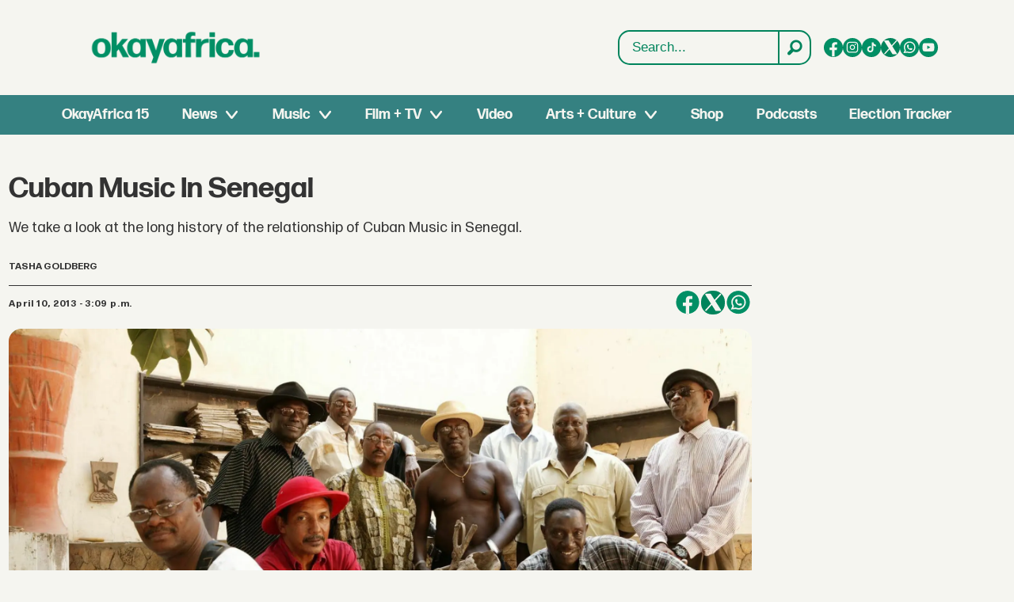

--- FILE ---
content_type: text/html; charset=UTF-8
request_url: https://www.okayafrica.com/cuban-music-in-senegal/152693
body_size: 25798
content:
<!DOCTYPE html>
<html lang="en-US" dir="ltr" class="resp_fonts">

    <head>
                
                <script type="module">
                    import { ClientAPI } from '/view-resources/baseview/public/common/ClientAPI/index.js?v=1768293024-L4';
                    window.labClientAPI = new ClientAPI({
                        pageData: {
                            url: 'https://www.okayafrica.com/cuban-music-in-senegal/152693',
                            pageType: 'article',
                            pageId: '152693',
                            section: 'news',
                            title: 'Cuban Music In Senegal',
                            seotitle: 'Cuban Music In Senegal | OkayAfrica',
                            sometitle: 'Cuban Music In Senegal | OkayAfrica',
                            description: 'We take a look at the long history of the relationship of Cuban Music in Senegal.',
                            seodescription: 'We take a look at the long history of the relationship of Cuban Music in Senegal.',
                            somedescription: 'We take a look at the long history of the relationship of Cuban Music in Senegal.',
                            device: 'desktop',
                            cmsVersion: '4.2.15',
                            contentLanguage: 'en-US',
                            published: '2013-04-10T18:09:11.000Z',
                            tags: ["mbalax", "latest", "james gadiaga  secka", "home", "youssou ndour", "audio", "super etoile band", "teranga beat", "the royal band de thiès", "news"],
                            bylines: ["Tasha Goldberg "],
                            site: {
                                domain: 'https://www.okayafrica.com',
                                id: '3',
                                alias: 'okayafrica'
                            }
                            // Todo: Add paywall info ...
                        },
                        debug: false
                    });
                </script>

                <title>Cuban Music In Senegal | OkayAfrica</title>
                <meta name="title" content="Cuban Music In Senegal | OkayAfrica">
                <meta name="description" content="We take a look at the long history of the relationship of Cuban Music in Senegal.">
                <meta http-equiv="Content-Type" content="text/html; charset=utf-8">
                <link rel="canonical" href="https://www.okayafrica.com/cuban-music-in-senegal/152693">
                <meta name="viewport" content="width=device-width, initial-scale=1">
                
                <meta property="og:type" content="article">
                <meta property="og:title" content="Cuban Music In Senegal | OkayAfrica">
                <meta property="og:description" content="We take a look at the long history of the relationship of Cuban Music in Senegal.">
                <meta property="article:published_time" content="2013-04-10T18:09:11.000Z">
                <meta property="article:modified_time" content="2017-09-28T14:37:21.000Z">
                <meta property="article:author" content="Tasha Goldberg ">
                <meta property="article:tag" content="mbalax">
                <meta property="article:tag" content="latest">
                <meta property="article:tag" content="james gadiaga  secka">
                <meta property="article:tag" content="home">
                <meta property="article:tag" content="youssou ndour">
                <meta property="article:tag" content="audio">
                <meta property="article:tag" content="super etoile band">
                <meta property="article:tag" content="teranga beat">
                <meta property="article:tag" content="the royal band de thiès">
                <meta property="article:tag" content="news">
                <meta property="og:image" content="https://image.okayafrica.com/1291936.jpg?imageId=1291936&panox=0&panoy=0&panow=0&panoh=0&width=1200&height=683">
                <meta property="og:image:width" content="1200">
                <meta property="og:image:height" content="684">
                <meta name="twitter:card" content="summary_large_image">
                
                <meta name="twitter:title" content="Cuban Music In Senegal | OkayAfrica">
                <meta name="twitter:description" content="We take a look at the long history of the relationship of Cuban Music in Senegal.">
                <meta name="twitter:image" content="https://image.okayafrica.com/1291936.jpg?imageId=1291936&panox=0&panoy=0&panow=0&panoh=0&width=1200&height=683">
                <link rel="alternate" type="application/json+oembed" href="https://www.okayafrica.com/cuban-music-in-senegal/152693?lab_viewport=oembed">

                
                <script >function updateIconLinks() {
        const iconLinks = document.querySelectorAll('head link[rel="icon"]');

        // Loop through each found icon link
        iconLinks.forEach((link, index) => {
            const currentHref = link.getAttribute('href');
            
            // Check if href exists and doesn't already start with http/https
            if (currentHref && !currentHref.startsWith('http')) {
                // Remove leading slash if present and add the full URL
                const cleanPath = currentHref.startsWith('/') ? currentHref.substring(1) : currentHref;
                const newHref = `https://www.okayafrica.com/${cleanPath}`;
                
                // Update the href
                link.setAttribute('href', newHref);
            }
        });
    }

    function updateOkayAfricaTiktokLinks() {
        const tiktokLinks = document.querySelectorAll('.site_okayafrica .socialSection .tiktok');

        // Loop through each found element
        tiktokLinks.forEach((link, index) => {
            const currentHref = link.getAttribute('href');

            // Check if the current href matches the pattern to be replaced
            if (currentHref === 'https://www.tiktok.com/@okayafrica') {
                // Update the href
                link.setAttribute('href', 'https://www.tiktok.com/@okayafrica?lang=en');
            }
        });
    }
    document.addEventListener('DOMContentLoaded', function() {
        updateOkayAfricaTiktokLinks();
        updateIconLinks();
    });</script>
                
                
                <meta property="og:url" content="https://www.okayafrica.com/cuban-music-in-senegal/152693">
                        <link type="image/png" rel="icon" href="/view-resources/dachser2/public/okayafrica/favicon.ico">
                        <link type="image/svg+xml" rel="icon" href="/view-resources/dachser2/public/okayafrica/favicon.svg">
                        <link type="image/png" rel="icon" sizes="96x96" href="/view-resources/dachser2/public/okayafrica/favicon-96x96.png">
                        <link type="image/png" rel="icon" sizes="180x180" href="/view-resources/dachser2/public/okayafrica/apple-touch-icon.png">
                        <link type="image/png" rel="icon" sizes="192x192" href="/view-resources/dachser2/public/okayafrica/web-app-manifest-192x192.png">
                        <link type="image/png" rel="icon" sizes="512x512" href="/view-resources/dachser2/public/okayafrica/web-app-manifest-512x512.png">
                    
                <link href="https://fonts.googleapis.com/css?family=Merriweather:300,400,700,900" rel="stylesheet"  media="print" onload="this.media='all'" >
                <link rel="stylesheet" href="/view-resources/view/css/grid.css?v=1768293024-L4">
                <link rel="stylesheet" href="/view-resources/view/css/main.css?v=1768293024-L4">
                <link rel="stylesheet" href="/view-resources/view/css/colors.css?v=1768293024-L4">
                <link rel="stylesheet" href="/view-resources/view/css/print.css?v=1768293024-L4" media="print">
                <link rel="stylesheet" href="/view-resources/view/css/foundation-icons/foundation-icons.css?v=1768293024-L4">
                <link rel="stylesheet" href="/view-resources/view/css/site/okayafrica.css?v=1768293024-L4">
                <style data-key="custom_properties">
                    :root{--primary: rgba(0,0,0,1);--secondary: rgba(255,255,255,1);--tertiary: rgba(245,245,240,1);--bg-primary: rgba(0,132,92,1);--bg-secondary: rgba(20,90,124,1);--bg-tertiary: rgba(215,58,28,1);--bg-quaternary: rgba(59,116,199,1);--bg-quinary: rgba(245,245,240,1);--bg-senary: rgba(1,143,101,1);--bg-septenary: rgba(54,129,129,1);}
                </style>
                <style data-key="background_colors">
                    .bg-primary {background-color: rgba(0,132,92,1);color: #fff;}.bg-secondary {background-color: rgba(20,90,124,1);color: #fff;}.bg-tertiary {background-color: rgba(215,58,28,1);color: #fff;}.bg-quaternary {background-color: rgba(59,116,199,1);color: #fff;}.bg-quinary {background-color: rgba(245,245,240,1);}.bg-senary {background-color: rgba(1,143,101,1);color: #fff;}.bg-septenary {background-color: rgba(54,129,129,1);color: #fff;}@media (max-width: 1023px) { .color_mobile_bg-primary {background-color: rgba(0,132,92,1);color: #fff;}}@media (max-width: 1023px) { .color_mobile_bg-secondary {background-color: rgba(20,90,124,1);color: #fff;}}@media (max-width: 1023px) { .color_mobile_bg-tertiary {background-color: rgba(215,58,28,1);color: #fff;}}@media (max-width: 1023px) { .color_mobile_bg-quaternary {background-color: rgba(59,116,199,1);color: #fff;}}@media (max-width: 1023px) { .color_mobile_bg-quinary {background-color: rgba(245,245,240,1);}}@media (max-width: 1023px) { .color_mobile_bg-senary {background-color: rgba(1,143,101,1);color: #fff;}}@media (max-width: 1023px) { .color_mobile_bg-septenary {background-color: rgba(54,129,129,1);color: #fff;}}
                </style>
                <style data-key="background_colors_opacity">
                    .bg-primary.op-bg_20 {background-color: rgba(0, 132, 92, 0.2);color: #fff;}.bg-primary.op-bg_40 {background-color: rgba(0, 132, 92, 0.4);color: #fff;}.bg-primary.op-bg_60 {background-color: rgba(0, 132, 92, 0.6);color: #fff;}.bg-primary.op-bg_80 {background-color: rgba(0, 132, 92, 0.8);color: #fff;}.bg-secondary.op-bg_20 {background-color: rgba(20, 90, 124, 0.2);color: #fff;}.bg-secondary.op-bg_40 {background-color: rgba(20, 90, 124, 0.4);color: #fff;}.bg-secondary.op-bg_60 {background-color: rgba(20, 90, 124, 0.6);color: #fff;}.bg-secondary.op-bg_80 {background-color: rgba(20, 90, 124, 0.8);color: #fff;}.bg-tertiary.op-bg_20 {background-color: rgba(215, 58, 28, 0.2);color: #fff;}.bg-tertiary.op-bg_40 {background-color: rgba(215, 58, 28, 0.4);color: #fff;}.bg-tertiary.op-bg_60 {background-color: rgba(215, 58, 28, 0.6);color: #fff;}.bg-tertiary.op-bg_80 {background-color: rgba(215, 58, 28, 0.8);color: #fff;}.bg-quaternary.op-bg_20 {background-color: rgba(59, 116, 199, 0.2);color: #fff;}.bg-quaternary.op-bg_40 {background-color: rgba(59, 116, 199, 0.4);color: #fff;}.bg-quaternary.op-bg_60 {background-color: rgba(59, 116, 199, 0.6);color: #fff;}.bg-quaternary.op-bg_80 {background-color: rgba(59, 116, 199, 0.8);color: #fff;}.bg-quinary.op-bg_20 {background-color: rgba(245, 245, 240, 0.2);}.bg-quinary.op-bg_40 {background-color: rgba(245, 245, 240, 0.4);}.bg-quinary.op-bg_60 {background-color: rgba(245, 245, 240, 0.6);}.bg-quinary.op-bg_80 {background-color: rgba(245, 245, 240, 0.8);}.bg-senary.op-bg_20 {background-color: rgba(1, 143, 101, 0.2);color: #fff;}.bg-senary.op-bg_40 {background-color: rgba(1, 143, 101, 0.4);color: #fff;}.bg-senary.op-bg_60 {background-color: rgba(1, 143, 101, 0.6);color: #fff;}.bg-senary.op-bg_80 {background-color: rgba(1, 143, 101, 0.8);color: #fff;}.bg-septenary.op-bg_20 {background-color: rgba(54, 129, 129, 0.2);color: #fff;}.bg-septenary.op-bg_40 {background-color: rgba(54, 129, 129, 0.4);color: #fff;}.bg-septenary.op-bg_60 {background-color: rgba(54, 129, 129, 0.6);color: #fff;}.bg-septenary.op-bg_80 {background-color: rgba(54, 129, 129, 0.8);color: #fff;}@media (max-width: 1023px) { .color_mobile_bg-primary.op-bg_20 {background-color: rgba(0, 132, 92, 0.2);color: #fff;}}@media (max-width: 1023px) { .color_mobile_bg-primary.op-bg_40 {background-color: rgba(0, 132, 92, 0.4);color: #fff;}}@media (max-width: 1023px) { .color_mobile_bg-primary.op-bg_60 {background-color: rgba(0, 132, 92, 0.6);color: #fff;}}@media (max-width: 1023px) { .color_mobile_bg-primary.op-bg_80 {background-color: rgba(0, 132, 92, 0.8);color: #fff;}}@media (max-width: 1023px) { .color_mobile_bg-secondary.op-bg_20 {background-color: rgba(20, 90, 124, 0.2);color: #fff;}}@media (max-width: 1023px) { .color_mobile_bg-secondary.op-bg_40 {background-color: rgba(20, 90, 124, 0.4);color: #fff;}}@media (max-width: 1023px) { .color_mobile_bg-secondary.op-bg_60 {background-color: rgba(20, 90, 124, 0.6);color: #fff;}}@media (max-width: 1023px) { .color_mobile_bg-secondary.op-bg_80 {background-color: rgba(20, 90, 124, 0.8);color: #fff;}}@media (max-width: 1023px) { .color_mobile_bg-tertiary.op-bg_20 {background-color: rgba(215, 58, 28, 0.2);color: #fff;}}@media (max-width: 1023px) { .color_mobile_bg-tertiary.op-bg_40 {background-color: rgba(215, 58, 28, 0.4);color: #fff;}}@media (max-width: 1023px) { .color_mobile_bg-tertiary.op-bg_60 {background-color: rgba(215, 58, 28, 0.6);color: #fff;}}@media (max-width: 1023px) { .color_mobile_bg-tertiary.op-bg_80 {background-color: rgba(215, 58, 28, 0.8);color: #fff;}}@media (max-width: 1023px) { .color_mobile_bg-quaternary.op-bg_20 {background-color: rgba(59, 116, 199, 0.2);color: #fff;}}@media (max-width: 1023px) { .color_mobile_bg-quaternary.op-bg_40 {background-color: rgba(59, 116, 199, 0.4);color: #fff;}}@media (max-width: 1023px) { .color_mobile_bg-quaternary.op-bg_60 {background-color: rgba(59, 116, 199, 0.6);color: #fff;}}@media (max-width: 1023px) { .color_mobile_bg-quaternary.op-bg_80 {background-color: rgba(59, 116, 199, 0.8);color: #fff;}}@media (max-width: 1023px) { .color_mobile_bg-quinary.op-bg_20 {background-color: rgba(245, 245, 240, 0.2);}}@media (max-width: 1023px) { .color_mobile_bg-quinary.op-bg_40 {background-color: rgba(245, 245, 240, 0.4);}}@media (max-width: 1023px) { .color_mobile_bg-quinary.op-bg_60 {background-color: rgba(245, 245, 240, 0.6);}}@media (max-width: 1023px) { .color_mobile_bg-quinary.op-bg_80 {background-color: rgba(245, 245, 240, 0.8);}}@media (max-width: 1023px) { .color_mobile_bg-senary.op-bg_20 {background-color: rgba(1, 143, 101, 0.2);color: #fff;}}@media (max-width: 1023px) { .color_mobile_bg-senary.op-bg_40 {background-color: rgba(1, 143, 101, 0.4);color: #fff;}}@media (max-width: 1023px) { .color_mobile_bg-senary.op-bg_60 {background-color: rgba(1, 143, 101, 0.6);color: #fff;}}@media (max-width: 1023px) { .color_mobile_bg-senary.op-bg_80 {background-color: rgba(1, 143, 101, 0.8);color: #fff;}}@media (max-width: 1023px) { .color_mobile_bg-septenary.op-bg_20 {background-color: rgba(54, 129, 129, 0.2);color: #fff;}}@media (max-width: 1023px) { .color_mobile_bg-septenary.op-bg_40 {background-color: rgba(54, 129, 129, 0.4);color: #fff;}}@media (max-width: 1023px) { .color_mobile_bg-septenary.op-bg_60 {background-color: rgba(54, 129, 129, 0.6);color: #fff;}}@media (max-width: 1023px) { .color_mobile_bg-septenary.op-bg_80 {background-color: rgba(54, 129, 129, 0.8);color: #fff;}}
                </style>
                <style data-key="border_colors">
                    .border-bg-primary{--border-color: var(--bg-primary);}.mobile_border-bg-primary{--mobile-border-color: var(--bg-primary);}.border-bg-secondary{--border-color: var(--bg-secondary);}.mobile_border-bg-secondary{--mobile-border-color: var(--bg-secondary);}.border-bg-tertiary{--border-color: var(--bg-tertiary);}.mobile_border-bg-tertiary{--mobile-border-color: var(--bg-tertiary);}.border-bg-quaternary{--border-color: var(--bg-quaternary);}.mobile_border-bg-quaternary{--mobile-border-color: var(--bg-quaternary);}.border-bg-quinary{--border-color: var(--bg-quinary);}.mobile_border-bg-quinary{--mobile-border-color: var(--bg-quinary);}.border-bg-senary{--border-color: var(--bg-senary);}.mobile_border-bg-senary{--mobile-border-color: var(--bg-senary);}.border-bg-septenary{--border-color: var(--bg-septenary);}.mobile_border-bg-septenary{--mobile-border-color: var(--bg-septenary);}
                </style>
                <style data-key="font_colors">
                    .primary {color: rgba(0,0,0,1) !important;}.secondary {color: rgba(255,255,255,1) !important;}.tertiary {color: rgba(245,245,240,1) !important;}@media (max-width: 1023px) { .color_mobile_primary {color: rgba(0,0,0,1) !important;}}@media (max-width: 1023px) { .color_mobile_secondary {color: rgba(255,255,255,1) !important;}}@media (max-width: 1023px) { .color_mobile_tertiary {color: rgba(245,245,240,1) !important;}}
                </style>
                <style data-key="image_gradient">
                    .image-gradient-bg-primary{--background-color: var(--bg-primary);}.color_mobile_image-gradient-bg-primary{--mobile-background-color: var(--bg-primary);}.image-gradient-bg-secondary{--background-color: var(--bg-secondary);}.color_mobile_image-gradient-bg-secondary{--mobile-background-color: var(--bg-secondary);}.image-gradient-bg-tertiary{--background-color: var(--bg-tertiary);}.color_mobile_image-gradient-bg-tertiary{--mobile-background-color: var(--bg-tertiary);}.image-gradient-bg-quaternary{--background-color: var(--bg-quaternary);}.color_mobile_image-gradient-bg-quaternary{--mobile-background-color: var(--bg-quaternary);}.image-gradient-bg-quinary{--background-color: var(--bg-quinary);}.color_mobile_image-gradient-bg-quinary{--mobile-background-color: var(--bg-quinary);}.image-gradient-bg-senary{--background-color: var(--bg-senary);}.color_mobile_image-gradient-bg-senary{--mobile-background-color: var(--bg-senary);}.image-gradient-bg-septenary{--background-color: var(--bg-septenary);}.color_mobile_image-gradient-bg-septenary{--mobile-background-color: var(--bg-septenary);}
                </style>
                <style data-key="custom_css_variables">
                :root {
                    --lab_page_width: 1348px;
                    --lab_columns_gutter: 11px;
                    --space-top: 170;
                    --space-top-adnuntiusAd: 120;
                }

                @media(max-width: 767px) {
                    :root {
                        --lab_columns_gutter: 10px;
                    }
                }

                @media(min-width: 767px) {
                    :root {
                    }
                }
                </style>
<script src="/view-resources/public/common/JWTCookie.js?v=1768293024-L4"></script>
<script src="/view-resources/public/common/Paywall.js?v=1768293024-L4"></script>
                <script>
                window.Dac = window.Dac || {};
                (function () {
                    if (navigator) {
                        window.Dac.clientData = {
                            language: navigator.language,
                            userAgent: navigator.userAgent,
                            innerWidth: window.innerWidth,
                            innerHeight: window.innerHeight,
                            deviceByMediaQuery: getDeviceByMediaQuery(),
                            labDevice: 'desktop', // Device from labrador
                            device: 'desktop', // Device from varnish
                            paywall: {
                                isAuthenticated: isPaywallAuthenticated(),
                                toggleAuthenticatedContent: toggleAuthenticatedContent,
                                requiredProducts: [],
                            },
                            page: {
                                id: '152693',
                                extId: 'okayafrica-2476672264'
                            },
                            siteAlias: 'okayafrica',
                            debug: window.location.href.includes('debug=1')
                        };
                        function getDeviceByMediaQuery() {
                            if (window.matchMedia('(max-width: 767px)').matches) return 'mobile';
                            if (window.matchMedia('(max-width: 1023px)').matches) return 'tablet';
                            return 'desktop';
                        }

                        function isPaywallAuthenticated() {
                            if (window.Dac && window.Dac.JWTCookie) {
                                var JWTCookie = new Dac.JWTCookie({ debug: false });
                                return JWTCookie.isAuthenticated();
                            }
                            return false;
                        }

                        function toggleAuthenticatedContent(settings) {
                            if (!window.Dac || !window.Dac.Paywall) {
                                return;
                            }
                            var Paywall = new Dac.Paywall();
                            var updateDOM = Paywall.updateDOM;

                            if(settings && settings.displayUserName) {
                                var userName = Paywall.getUserName().then((userName) => {
                                    updateDOM(userName !== false, userName, settings.optionalGreetingText);
                                });
                            } else {
                                updateDOM(window.Dac.clientData.paywall.isAuthenticated);
                            }
                        }
                    }
                }());
                </script>

                    <script type="module" src="/view-resources/baseview/public/common/baseview/moduleHandlers.js?v=1768293024-L4" data-cookieconsent="ignore"></script>
<!-- Global site tag (gtag.js) - Google Analytics -->
<script async src="https://www.googletagmanager.com/gtag/js?id=G-SBGN62E0ED"></script>
<script>
    window.dataLayer = window.dataLayer || [];
    function gtag(){dataLayer.push(arguments);}
    gtag('js', new Date());
    gtag('config', 'G-SBGN62E0ED');
</script>
                        <script async src="https://securepubads.g.doubleclick.net/tag/js/gpt.js"></script>
                        <script>
                            window.googletag = window.googletag || {cmd: []};

                            googletag.cmd.push(function() {
                                var handleAsTablet = (Dac.clientData.device === 'tablet' || Dac.clientData.innerWidth < 1316);

                                var anchor = googletag.defineOutOfPageSlot('/1011202/OKA/oka_sticky', googletag.enums.OutOfPageFormat.BOTTOM_ANCHOR);
                                if (anchor) {
                                    anchor.setTargeting('test', 'anchor').addService(googletag.pubads());
                                    document.addEventListener("DOMContentLoaded", () => {
                                        googletag.display(anchor);
                                    });
                                }
                                if (!(handleAsTablet && 'true' === 'true')) {
                                    googletag
                                        .defineSlot('/1011202/OKA/oka_sidebar', [[300,250], [300,600]], 'OKA/oka_sidebar')
                                        .addService(googletag.pubads());
                                }
                                if (!(handleAsTablet && '' === 'true')) {
                                    googletag
                                        .defineSlot('/1011202/oka_infinite', [[728,90], [970,90]], 'oka_infinite')
                                        .addService(googletag.pubads());
                                }
                                if (!(handleAsTablet && '' === 'true')) {
                                    googletag
                                        .defineSlot('/1011202/OKA/oka_incontent', [[300,250], [336,280], [680,280]], 'OKA/oka_incontent')
                                        .addService(googletag.pubads());
                                }

                                googletag.pubads().setTargeting("env", "prod");
                                googletag.pubads().setTargeting("site", "okayafrica");
                                googletag.pubads().setTargeting("section", "news");
                                googletag.pubads().setTargeting("context", "article");
                                googletag.pubads().setTargeting("tags", "mbalax,latest,james gadiaga  secka,home,youssou ndour,audio,super etoile band,teranga beat,the royal band de thiès,news");

                                var useLadyLoading = false || false;
                                if (useLadyLoading) {
                                    googletag.pubads().enableLazyLoad({
                                        fetchMarginPercent: 150 || 150, // Fetch ad content when it is within 1.5 viewports of the visible area
                                        renderMarginPercent: 150 || 150,  // Render ads when they are within 1.5 viewports of the visible area
                                        mobileScaling: 2.0
                                    });
                                }
                                
                                googletag.pubads().enableSingleRequest();
                                googletag.pubads().collapseEmptyDivs();
                                googletag.enableServices();
                            });
                        </script>
                <link href="https://fonts.googleapis.com/css2?family=Lato:ital,wght@0,100;0,300;0,400;0,700;0,900;1,100;1,300;1,400;1,700;1,900&display=swap" rel="stylesheet"  media="print" onload="this.media='all'" >
                <style id="dachser-vieweditor-styles">
                    .mainMenu ul li, .pageHeader .hamburger .hamburger-container .mainMenu ul li { font-family: "FormaDJRDeck"; font-weight: 700; font-style: normal; font-size: 1.125rem; text-transform: default; }@media (max-width: 767px) { .resp_fonts .mainMenu ul li, .pageHeader .hamburger .hamburger-container .mainMenu ul li {line-height: 1.2; } }
                    .mainMenu ul.children li, .pageHeader .hamburger .hamburger-container .mainMenu ul.children ul li { font-family: "FormaDJRDeck"; font-weight: 700; font-style: normal; font-size: 1.125rem; text-transform: default; }@media (max-width: 767px) { .resp_fonts .mainMenu ul.children li, .pageHeader .hamburger .hamburger-container .mainMenu ul.children ul li {line-height: 1.2; } }
                    .dropdownMenu ul li, .pageHeader .hamburger .hamburger-container .dropdownMenu ul li { font-family: "FormaDJRDeck"; font-weight: 700; font-style: normal; text-transform: default; }@media (max-width: 767px) { .resp_fonts .dropdownMenu ul li, .pageHeader .hamburger .hamburger-container .dropdownMenu ul li {font-size: calc(0.262vw * 20); } }
                    .dropdownMenu ul.children li, .pageHeader .hamburger .hamburger-container .dropdownMenu ul.children ul li { font-family: "FormaDJRDeck"; font-weight: 700; font-style: normal; text-transform: default; }@media (max-width: 767px) { .resp_fonts .dropdownMenu ul.children li, .pageHeader .hamburger .hamburger-container .dropdownMenu ul.children ul li {font-size: calc(0.262vw * 18); } }
                    article.column .content .headline { font-family: "FormaDJRDeck"; font-weight: 700; font-style: normal; font-size: 1.375rem; text-transform: default; }@media (max-width: 767px) { .resp_fonts article.column .content .headline {font-size: calc(0.262vw * 20); } }
                    .articleHeader .headline { font-family: "FormaDJRDeck"; font-weight: 700; font-style: normal; font-size: 2.25rem; text-transform: default; }@media (max-width: 767px) { .resp_fonts .articleHeader .headline {font-size: calc(0.262vw * 27); } }
                    .articleHeader .subtitle { font-family: "FormaDJRMicro"; font-weight: 400; font-style: normal; font-size: 1.125rem; text-transform: default; }@media (max-width: 767px) { .resp_fonts .articleHeader .subtitle {font-size: calc(0.262vw * 16); } }
                    article .bodytext figure .caption { font-family: "FormaDJRMicro"; font-weight: 400; font-style: normal; font-size: 0.8125rem; text-transform: default; }@media (max-width: 767px) { .resp_fonts article .bodytext figure .caption {font-size: calc(0.262vw * 12); } }
                    article .articleHeader .caption { font-family: "FormaDJRMicro"; font-weight: 400; font-style: normal; font-size: 0.8125rem; text-transform: default; }@media (max-width: 767px) { .resp_fonts article .articleHeader .caption {font-size: calc(0.262vw * 12); } }
                    .byline .name { font-family: "FormaDJRMicro"; font-weight: 700; font-style: normal; font-size: 0.75rem; text-transform: uppercase; }@media (max-width: 767px) { .resp_fonts .byline .name {font-size: calc(0.262vw * 12); } }
                    article .meta .dates { font-family: "FormaDJRMicro"; font-weight: 700; font-style: normal; font-size: 0.75rem; text-transform: default; }@media (max-width: 767px) { .resp_fonts article .meta .dates {font-size: calc(0.262vw * 12); } }
                    .bodytext { font-family: "FormaDJRMicro"; font-weight: 400; font-style: normal; font-size: 1rem; text-transform: default; }@media (max-width: 767px) { .resp_fonts .bodytext {font-size: calc(0.262vw * 16); } }
                    .bodytext > h2 { font-family: "FormaDJRDeck"; font-weight: 700; font-style: normal; font-size: 1.25rem; text-transform: default; }
                    .bodytext > h3 { font-family: "FormaDJRDeck"; font-weight: 700; font-style: normal; font-size: 1.25rem; text-transform: default; }
                    .labradorSearch h1 { font-family: "Helvetica"; font-weight: normal; font-style: normal; text-transform: default; }
                    .labradorSearch form input[name=query] { font-family: "Helvetica"; font-weight: normal; font-style: normal; font-size: 1rem; text-transform: default; }
                    .labradorSearch form button[type=submit] { font-family: "Helvetica"; font-weight: normal; font-style: normal; font-size: 0.875rem; text-transform: default; }
                    article.column .content .subtitle { font-family: "Lato"; font-weight: normal; font-style: normal; font-size: 1.125rem; text-transform: default; }@media (max-width: 767px) { .resp_fonts article.column .content .subtitle {font-size: calc(0.262vw * 16); } }
                    article.column .content .section { font-family: "FormaDJRMicro"; font-weight: 700; font-style: normal; font-size: 0.75rem; text-transform: default; }@media (max-width: 767px) { .resp_fonts article.column .content .section {font-size: calc(0.262vw * 12); } }
                    article.column .content .article-published-wrapper .article-published-date { font-family: "FormaDJRMicro"; font-weight: 700; font-style: normal; font-size: 0.75rem; text-transform: default; }@media (max-width: 767px) { .resp_fonts article.column .content .article-published-wrapper .article-published-date {font-size: calc(0.262vw * 12); } }
                    .font-FormaDJRDeck { font-family: "FormaDJRDeck" !important; }
                    .font-FormaDJRDeck.font-weight-normal { font-weight: 400 !important; }
                    .font-FormaDJRDeck.font-weight-bold { font-weight: 700 !important; }
                    .font-FormaDJRMicro { font-family: "FormaDJRMicro" !important; }
                    .font-FormaDJRMicro.font-weight-normal { font-weight: 400 !important; }
                    .font-FormaDJRMicro.font-weight-bold { font-weight: 700 !important; }
                    .font-Lato { font-family: "Lato" !important; }
                    .font-Lato.font-weight-light { font-weight: 100 !important; }
                    .font-Lato.font-weight-normal { font-weight: normal !important; }
                    .font-Lato.font-weight-bold { font-weight: 700 !important; }
                    .font-Lato.font-weight-black { font-weight: 900 !important; }
                </style>
                <style id="css_variables"></style>
                <script>
                    window.dachserData = {
                        _data: {},
                        _instances: {},
                        get: function(key) {
                            return dachserData._data[key] || null;
                        },
                        set: function(key, value) {
                            dachserData._data[key] = value;
                        },
                        push: function(key, value) {
                            if (!dachserData._data[key]) {
                                dachserData._data[key] = [];
                            }
                            dachserData._data[key].push(value);
                        },
                        setInstance: function(key, identifier, instance) {
                            if (!dachserData._instances[key]) {
                                dachserData._instances[key] = {};
                            }
                            dachserData._instances[key][identifier] = instance;
                        },
                        getInstance: function(key, identifier) {
                            return dachserData._instances[key] ? dachserData._instances[key][identifier] || null : null;
                        },
                        reflow: () => {}
                    };
                </script>
                

                <script type="application/ld+json">
                [{"@context":"http://schema.org","@type":"WebSite","name":"okayafrica","url":"https://www.okayafrica.com"},{"@context":"https://schema.org","@type":"NewsArticle","headline":"Cuban Music In Senegal | OkayAfrica","description":"We take a look at the long history of the relationship of Cuban Music in Senegal.","mainEntityOfPage":{"@id":"https://www.okayafrica.com/cuban-music-in-senegal/152693"},"availableLanguage":[{"@type":"Language","alternateName":"en-US"}],"image":["https://image.okayafrica.com/?imageId=1291936&width=1200","https://image.okayafrica.com/?imageId=152728&width=1200","https://image.okayafrica.com/?imageId=152795&width=1200","https://image.okayafrica.com/?imageId=152858&width=1200","https://image.okayafrica.com/?imageId=152913&width=1200"],"keywords":"mbalax, latest, james gadiaga  secka, home, youssou ndour, audio, super etoile band, teranga beat, the royal band de thiès, news","author":[{"@type":"Person","name":"Tasha Goldberg "}],"publisher":{"@type":"Organization","name":"okayafrica","logo":{"@type":"ImageObject","url":"/view-resources/dachser2/public/okayafrica/logo.svg"}},"datePublished":"2013-04-10T18:09:11.000Z","dateModified":"2017-09-28T14:37:21.000Z"}]
                </script>                
                
                
                <style >/* General Custom Styles */

h1.default-section_header,
h2.default-section_header {
  padding: 12px 24px;
  align-items: center;
  display: flex;
  border-radius: 10px;
  font-size: 32px;
  font-style: normal;
  font-weight: 550;
  line-height: 140%;
  justify-content: center;
  text-transform: uppercase;
  margin: 12px 0 24px;
 background: #00865E;
color: #FFF;
 font-family: "FormaDJRDeck", sans-serif;
}

article figure img { border-radius: 8px; }
article.column .bylines .byline .name { display: none; }

@media (max-width: 1024px) {
  h1.default-section_header {
    font-size: 22px;
    font-style: normal;
    font-weight: 550;
    line-height: 140%;
    margin:  0 0 1em;
    text-align: left;
  }
}

article.column .bylines {
border-top: 0px !important;
}

article.column .content .section, 
article.column .content .bylines .article-published-wrapper, 
article.column .content .article-published-wrapper .article-published-date,
article.column .bylines .byline .name {
font-weight: 200 !important;
background: none !important;
box-shadow:none !important;
font-size: 14px !important;
font-weight: 200 !important;
color: #444444 !important;
}

article.column .content .subtitle {
font-family: "FormaDJRDeck", sans-serif;
font-size: 14px;
}

@media (min-width: 1024px) {
  .pageHeader .headerSection .menuRow nav.mainMenu {
max-width: 74rem !important;
}
}

.pageHeader .search .search-container input[type="text"] {
color: #00845c !important;
font-family: "Helvetica",sans-serif !important;
}

.labradorSearch article.column .content .subtitle {
font-size: .9rem;
font-family: "FormaDJRMicro", sans-serif;
}

.labradorSearch article.column .sitealias {
display: none;
}

.labradorSearch article.column .info {
font-size: 14px;
color: #444444;
text-transform: uppercase;
margin-top: 1em;
}

.labradorSearch article.column .info .fi-price-tag::before {
content: "";
}

.labradorSearch article figure img {
border-radius: 10px;
height: auto !important;
min-height: 420px;
  object-fit: cover;
}

.text_multiline.column .bodytext {
font-family: 'Lato', sans-serif;
}

/* front page callouts */
.button-link .content.link-content.has-border, .button-link .content.link-content.layout_flat  { border-radius: 8px !important; }

/* newsletter signup */
#newsletter-signup { padding: 1em; }
#mc_embed_signup h2 { font-weight: 700; float: left; margin-right: 2em; }
#mc_embed_signup input.email { border-radius:8px; padding: 1.5em; float: left; width:50%; }
#newsletter-signup .submit-wrapper { float: left; margin-left: -8em; margin-top: .5em; font-family: "FormaDJRDeck", sans-serif; }
#newsletter-signup h2 { font-family: "FormaDJRDeck", sans-serif; }
#newsletter-signup input[type=submit] { color: #FFF; padding: .5em 1em;  background: rgba(0,132,92,1); border-radius:8px; border:0px; font-weight: bold; font-size: 1em; }

@media (max-width:450px) {
#mc_embed_signup h2 { margin-right: 0; font-size: 1.2em; text-align:center; width:100%; }
#mc_embed_signup input.email { border-radius:8px; padding: 1.5em; width:100%; }
#newsletter-signup { padding: 0em; }
#newsletter-signup input[type=submit] { color: #FFF; padding: .5em 1em;  background: rgba(0,132,92,1); border-radius:8px; border:0px; font-weight: bold; font-size: .85em; }
#newsletter-signup .submit-wrapper { float: left; margin-left: -7em; margin-top: .5em }
}

/* shop callouts */
#shop_callout_tshirt {
padding: 0px;
min-height: 450px;
max-height: 450px;
background-image: url("https://areyamedia.labrador.media/_img/?imageId=103606&raw=true");
background-repeat: no-repeat;
background-position: 75% 0%;
background-size: contain;
background-color: rgba(54,129,129,1);
margin-top: 3em;
margin-bottom: 3em;
}

#shop_callout_tshirt .button-link .content.link-content a.link { font-family: "FormaDJRDeck", sans-serif; font-weight: 700; width: fit-content !important; font-size: 1.2em;  }
#shop_callout_tshirt .bg-primary { background: none !important; }
#shop_callout_tshirt .text_multiline.column .bodytext { margin-top: 4em; }
#shop_callout_tshirt p { font-size: 2.5em; padding:0px; margin:0px; font-weight: 700; font-family: "FormaDJRDeck", sans-serif; }

#homepage_3rd_feature { padding: 3em 0; }
#homepage_3rd_feature .media { width: 50%; float: left; margin-right: 2em; height: 500px; }
#homepage_3rd_feature img { border-radius:0px !important; border: 0px !important; }
#homepage_3rd_feature  h2 { font-size: 2.5em; }

@media (max-width: 450px) {

#shop_callout_tshirt p { font-size: 1.2em; }

#shop_callout_tshirt .text_multiline.column .bodytext { margin-top: 1em !important; }

#shop_callout_tshirt .button-link .content.link-content.has-border { padding: .3rem 1rem !important; margin-right: 37%; width: 63%; }

#shop_callout_tshirt { background-position: 100px 200px; }

#shop_callout_tshirt .button-link .content.link-content a.link { font-size: 1em;  }

#homepage_3rd_feature { padding: 3em 0; }

#homepage_3rd_feature .media { margin-right: 0px; width:100%;  height: auto;}

#homepage_3rd_feature img { border-radius:0px !important; }

#homepage_3rd_feature  h2 { font-size: 2.5em; }

#labradorSearch_100009 h1 { font-size: 24px !important; }

article.column .content figure { width:100% !important; }
}

#tag_title {
font-family: "FormaDJRDeck", sans-serif; font-weight: 600;
color: #222222;
font-size: 2em;
padding-top: .5em;
text-transform: uppercase;
}

#homepage_top_feature .bylines .byline .name,
#homepage_top_feature .section {
display: block;
font-weight: bold !important;
margin-top: 0px !important;
margin-bottom: 0px !important;
}

#homepage_top_feature .bylines { margin-top: 0px !important; }

#homepage_top_feature article.column .bylines .byline { padding-top: 0px !important; padding-left: 0 !important; }
#homepage_top_feature article.column .bylines .article-published-date { font-weight: 700 !important; margin-top: -2px; }
#homepage_top_feature article.column .bylines .article-published-wrapper { padding-top: 0px !important;}

#homepage_top_feature article.column .content .headline { font-size: 36px !important; }

#homepage_top_feature article.column .content .subtitle { font-size: 18px; font-style: normal; font-weight: 400; line-height: 140%; }

@media (min-width: 1024px) { article.column .content figure.desktop-floatLeft { margin-right: 1.4em; } }

#labradorSearch_100009 div.large-12:nth-child(2) { display: none; }

#labradorSearch_100009 h1 { font-family: "FormaDJRDeck", sans-serif; font-weight: 700; font-size: 2em; text-transform: uppercase; }</style><style type="text/css">.bodytext .articlesByTag.toplist { margin-top: 2em; }

.bodytext .articlesByTag.toplist h3 {
margin-top: -1.1em;
  margin-left: -1em;
background-color: #f4f4ee;
  width: fit-content;
font-weight: 700;
text-transform: upper-case;
color: #464646;
}

.bodytext .articlesByTag.toplist .content,
.bodytext .articlesByTag.toplist .border-side-top {
border: 0px;
border-top: 1px solid #508e67 !important;
border-bottom: 1px solid #508e67 !important;
padding-left: 0px !important;
}

.bodytext .articlesByTag.toplist ul li { padding-left: 0px; }

.bodytext .articlesByTag.toplist ul li a img {
width: 200px;
border-radius: 8px;
}

.bodytext .articlesByTag ul li a img { max-height: 150px; }

.related .articlesByTag.toplist h3 {
border-bottom: 1px solid #f4f4ee;
}

.toplist ul li {
border: 0px !important;
}

@media (min-width: 768px) {
.articleHeader { max-width: 75% !important; }
.bodytext { max-width: 65% !important; }
.articleFooter { max-width: 70% !important; }
#below_article_more .articlesByTag { max-width: 64% !important; }
.placement-right { left: calc(35vw + (var(--lab_page_width, 68rem) / 2) - 0.5rem + 1rem); margin-top: 2%; }
.column.google-ad.display-label { max-width: 65%; }
}

.articleHeader .kicker { font-size: .75em !important;  font-family: 'FormaDJRDeck', sans-serif; font-weight: 700; }
.related .articlesByTag.toplist h3 { font-family: 'FormaDJRDeck', sans-serif; font-size: 1.5em; font-weight: 700; }
.articlesByTag.toplist ul li h4 { font-family: 'FormaDJRDeck', sans-serif; font-size: 1em; }
.articleFooter .tags { display: none; }

.partner-stories-widget { background: #f0b429; padding: 15px; font-family: "FormaDJRMicro", sans-serif; max-width: 63%; border-radius: 16px; margin-top: 1em; padding-right: .7rem; }

 .partner-stories-widget h3 { font-size: 20px; font-weight: bold; margin-bottom: 10px; border-bottom: 1px solid #000; }

    .partner-stories-widget ul { list-style: none; padding: 0; margin: 0; }

    .partner-stories-widget li { margin-bottom: 10px; font-size: 1rem; font-weight: bold; font-family: "FormaDJRMicro", sans-serif; }

    .partner-stories-widget a { text-decoration: none; color: #000; }

    .partner-stories-widget a:hover { text-decoration: underline; }</style><style >/* footer */
@media (min-width: 1024px) {
footer article { margin-left: -15%; }
[data-element-guid="b16a8a3c-b3f5-4ad6-8285-99646555bb8e"] .content { margin-left: 0px !important; }
[data-element-guid="014842f1-4aea-47c4-b331-c2efad2396ba"] .content { margin-left: 15% !important; }
[data-element-guid="8a6fbbec-a8b4-4a51-bdf8-48d1ba664859"] .content { margin-left: -3em !important; }
[data-element-guid="c8289381-9ec1-4c98-8166-a85470799d16"] .content { margin-left: -1.75em !important; }

}
@media (min-width: 768px) { .large-1 { width: 6%; } }</style><style >@media (min-width: 1024px) {
    .pageHeader .headerSection .menuRow nav.mainMenu ul.menu-list li.first-list-item.has-children:hover{
        position: relative;
        height: 50px;
    }
}

@media (min-width: 1024px) {
    .pageHeader .headerSection .menuRow nav.mainMenu ul.menu-list li.first-list-item.has-children:hover ul.children {
        position: absolute;
        background-color: var(--color-green);
        border-radius: 10px;
        border: 1px solid var(--color-white);
        display: flex !important;
        flex-direction: column;
        z-index: 4;
        top: 45px;
        min-width: 200px;
        padding: 0;
        left: 0;
    }
}

@media (min-width: 1024px) {
    .pageHeader .headerSection .menuRow nav.mainMenu ul.menu-list li.first-list-item.has-children:hover ul.children li {
        border-bottom: 1px solid var(--color-white);
        padding: .5rem 1.5rem;
    }
}

@media (min-width: 1024px) {
    .pageHeader .headerSection .menuRow nav.mainMenu ul.menu-list li.first-list-item.has-children:hover ul.children li:last-child {
        border-bottom: none;
    }
}</style>



        <meta property="article:section" content="news">
<script>
var k5aMeta = { "paid": 0, "wordCount": "1", "lix": "1", "author": ["Tasha Goldberg "], "tag": ["mbalax", "latest", "james gadiaga secka", "home", "youssou ndour", "audio", "super etoile band", "teranga beat", "the royal band de thiès", "news"], "title": "Cuban Music In Senegal | OkayAfrica", "teasertitle": "Cuban Music In Senegal", "kicker": "", "url": "https://www.okayafrica.com/a/152693", "login": (Dac.clientData.paywall.isAuthenticated ? 1 : 0), "subscriber": (Dac.clientData.paywall.isAuthenticated ? 1 : 0), "subscriberId": (Dac.clientData.subscriberId ? `"${ Dac.clientData.subscriberId }"` : "") };
</script>
                <script src="//cl.k5a.io/6156b8c81b4d741e051f44c2.js" async></script>


        <style>
            :root {
                --bodytext-width: var(--large-12-width);
                --bodytext-alignment: var(--bodytext-alignment-left);
            }
        </style>
        
        
    </head>

    <body class="l4 article site_okayafrica section_news custom-background-color custom-bodytext-width custom-bodytext-alignment"
        
         style="background-color:#f5f5f0;"
        >

        
        <script>
        document.addEventListener("DOMContentLoaded", (event) => {
            setScrollbarWidth();
            window.addEventListener('resize', setScrollbarWidth);
        });
        function setScrollbarWidth() {
            const root = document.querySelector(':root');
            const width = (window.innerWidth - document.body.offsetWidth < 21) ? window.innerWidth - document.body.offsetWidth : 15;
            root.style.setProperty('--lab-scrollbar-width', `${ width }px`);
        }
        </script>

        
        <a href="#main" class="skip-link">Jump to main content</a>

        <header class="pageElement pageHeader">
    <div class="section headerSection grid-fixed">
    <div class="row dac-hidden-desktop-up mobileRow">
    <div class="hamburger to-be-expanded" data-id="pageElements-4">
    <div class="positionRelative">
        <span class="hamburger-button hamburger-expander ">
            <button class="burger-btn" aria-label="Open menu" aria-expanded="false" aria-controls="hamburger-container" aria-haspopup="menu">
                    <i class="open fi-list"></i>
                    <i class="close fi-x"></i>
            </button>
        </span>
            <div class="hamburger-container" id="hamburger-container">        
<figure class="logo">
    <a href=" https://www.okayafrica.com" aria-label="Go to frontpage">
        <img src="https://www.okayafrica.com/files/2025/10/21/OKA%20Logo%20-%20Green.png"
            alt="Go to frontpage. Logo, OkayAfrica"
            width="172"
            >
    </a>
</figure>
<div data-id="pageElements-6" class="search visible">

        <button class="search-button" aria-label="Search" >
                <i class="open fi-magnifying-glass"></i>
                <i class="close fi-x"></i>
        </button>

    <form class="search-container" action="/cse" method="get" role="search">
        <label for="search-input-6" class="visuallyhidden">Search</label>
        <input type="text" id="search-input-6" name="q" placeholder="Search...">
    </form>
</div>

    <script>
        if (document.querySelector('[data-id="pageElements-6"] .search-button')) {
            document.querySelector('[data-id="pageElements-6"] .search-button').addEventListener('click', (event) => {
                document.querySelector('[data-id="pageElements-6"] .search-container').submit();
            }, false);
        }
    </script>
<div class="section socialSection">
    <a class="link socialIcon facebook" href="https:&#x2F;&#x2F;www.facebook.com&#x2F;okayafrica"></a><a class="link socialIcon instagram" href="https:&#x2F;&#x2F;www.instagram.com&#x2F;okayafrica&#x2F;"></a><a class="link socialIcon tiktok" href="https:&#x2F;&#x2F;www.tiktok.com&#x2F;@okayafrica?lang&#x3D;en"></a><a class="link socialIcon x" href="https:&#x2F;&#x2F;x.com&#x2F;okayafrica"></a><a class="link socialIcon whatsapp" href="https:&#x2F;&#x2F;www.whatsapp.com&#x2F;channel&#x2F;0029VaEhs9oIN9isCqSED809"></a><a class="link socialIcon youtube" href="https:&#x2F;&#x2F;www.youtube.com&#x2F;okayafrica"></a>
</div>
<nav class="navigation dropdownMenu expandable toggleChildren">
	<ul class="menu-list">
			<li class="first-list-item ">
				<a href="/okayafrica15" target="_self">OkayAfrica15</a>
			</li>
			<li class="first-list-item has-children">
				<a href="/news" target="_self">News</a>
				<ul class="children">
					<li class="">
						<a href="/news/latest" target="_self">Latest</a>
					</li>
					<li class="">
						<a href="/news/north-africa" target="_self">North Africa</a>
					</li>
					<li class="">
						<a href="/news/east-africa" target="_self">East Africa</a>
					</li>
					<li class="">
						<a href="/news/southern-africa" target="_self">Southern Africa</a>
					</li>
					<li class="">
						<a href="/news/west-africa" target="_self">West Africa</a>
					</li>
					<li class="">
						<a href="/news/central-africa" target="_self">Central Africa</a>
					</li>
					<li class="">
						<a href="/news/what-its-like-to" target="_self">What It&#39;s Like To...</a>
					</li>
					<li class="">
						<a href="/news/sports" target="_self">Sports</a>
					</li>
				</ul>
			</li>
			<li class="first-list-item has-children dac-hidden-desktop-up">
				<a href="/music" target="_self">Music</a>
				<ul class="children">
					<li class="">
						<a href="/news/latest" target="_self">Latest</a>
					</li>
					<li class="">
						<a href="/news/north-africa" target="_self">North Africa</a>
					</li>
					<li class="">
						<a href="/tag/east%20africa+news" target="_self">East Africa</a>
					</li>
					<li class="">
						<a href="/tag/southern%20africa+news" target="_self">Southern Africa</a>
					</li>
					<li class="">
						<a href="/tag/west%20africa+news" target="_self">West Africa</a>
					</li>
					<li class="">
						<a href="/central/north%20africa+news" target="_self">Central Africa</a>
					</li>
					<li class="dac-hidden-desktop-up">
						<a href="/tag/songs%20you%20need%20to%20hear" target="_self">Songs You Need To hear</a>
					</li>
				</ul>
			</li>
			<li class="first-list-item has-children">
				<a href="#" target="_self">Film + TV</a>
				<ul class="children">
					<li class="">
						<a href="/tag/latest+film%20-%20tv" target="_self">Latest</a>
					</li>
					<li class="">
						<a href="/tag/north%20africa+film%20-%20tv" target="_self">North Africa</a>
					</li>
					<li class="">
						<a href="/tag/east%20africa+film%20-%20tv" target="_self">East Africa</a>
					</li>
					<li class="">
						<a href="/tag/southern%20africa+film%20-%20tv" target="_self">Southern Africa</a>
					</li>
					<li class="">
						<a href="/tag/west%20africa+film%20-%20tv" target="_self">West Africa</a>
					</li>
					<li class="">
						<a href="/tag/central%20africa+film%20-%20tv" target="_self">Central Africa</a>
					</li>
					<li class="">
						<a href="/tag/profiles%20-%20interviews+film%20-%20tv" target="_self">Profiles &amp; Interview</a>
					</li>
				</ul>
			</li>
			<li class="first-list-item has-children">
				<a href="#" target="_self">Video</a>
				<ul class="children">
					<li class="">
						<a href="/tag/interviews+video" target="_self">Interviews</a>
					</li>
					<li class="">
						<a href="/tag/moments" target="_self">Moments</a>
					</li>
					<li class="">
						<a href="/tag/quick%206" target="_self">Quick 6</a>
					</li>
				</ul>
			</li>
			<li class="first-list-item has-children">
				<a href="#" target="_self">Arts + Culture</a>
				<ul class="children">
					<li class="">
						<a href="/tag/art" target="_self">Art</a>
					</li>
					<li class="">
						<a href="/tag/literature" target="_self">Literature</a>
					</li>
					<li class="">
						<a href="/tag/tech" target="_self">Tech</a>
					</li>
					<li class="">
						<a href="/tag/food" target="_self">Food</a>
					</li>
					<li class="">
						<a href="/tag/travel" target="_self">Travel</a>
					</li>
					<li class="">
						<a href="/tag/fashion" target="_self">Fashion</a>
					</li>
					<li class="">
						<a href="/tag/beauty" target="_self">Beauty</a>
					</li>
				</ul>
			</li>
			<li class="first-list-item ">
				<a href="https://shop.okayplayer.com/" target="_blank">Shop</a>
			</li>
			<li class="first-list-item has-children">
				<a href="#" target="_self">Podcasts</a>
				<ul class="children">
					<li class="">
						<a href="/tag/afrobeats%20intelligence" target="_self">Afrobeats Intelligence</a>
					</li>
					<li class="">
						<a href="/tag/no%20wahala" target="_self">No Wahala</a>
					</li>
				</ul>
			</li>
			<li class="first-list-item ">
				<a href="https://elections.okayafrica.com/" target="_self">Election Tracker</a>
			</li>
	</ul>
</nav>

		<script>
			(function () {
				// This is only called when the user presses the escape key.
				function closeElement(event, element) {
					if (event.key === 'Escape') {
						window.removeEventListener('keydown', closeElement);

						// Get all expanded elements and close them
						const expanded = document.querySelectorAll('nav.dropdownMenu.expandable .has-children.expanded');
						for (let i = 0; i < expanded.length; i++) {
							expanded[i].classList.remove('expanded');
							
							// Traverse up from the element the user has selected to see if it is a child of the expanded element
							// If it is, set focus to the first child, as that is the span element with tabindex. 
							// This is so that if the user has moved on from the menu, we shouldn't mess with the focus and flow
							if (document.activeElement.closest('.has-children') === expanded[i]) {
								expanded[i].children[0].focus();
							}
						}
					}
				}

				function toggleElement(event, element) {
					// Prevent the default link behavior
					event.preventDefault();

					// Check if there are other expanded elements and close them
					const expanded = document.querySelectorAll('nav.dropdownMenu.expandable .has-children.expanded');
					for (let i = 0; i < expanded.length; i++) {
						if (expanded[i] !== element.parentElement) {
							expanded[i].classList.remove('expanded');
						}
					}

					// Toggle the class "expanded" on the parent element
					// We toggle instead of add/remove the class because we don't know if we are opening or closing the element
					element.parentElement.classList.toggle('expanded');

					window.addEventListener('keydown', closeElement);
				}

				// Add extra element for carat and toggle functionality after the span or a element
				function addCarat(element) {
					const carat = document.createElement('span');
					carat.classList.add('carat');
					carat.tabIndex = '0';
					const sibling = element.querySelector(':scope > a') || element.querySelector(':scope > span');
					element.insertBefore(carat, sibling.nextSibling);
					element.tabIndex = '-1';
					if (sibling.tagName === 'A') {
						sibling.tabIndex = '0';
					} else if (sibling.tagName === 'SPAN') {
						sibling.tabIndex = '-1';
					}
				}

				// Get all elements with class "has-children" and add two events - one click event and one keydown event
				// Allow for the same expandable menu to be reused in different viewports by using different classes
				let classes = '';
				if (classes) {
					classes = '.' + classes.trim().split(' ').join('.');
				}

				const hasChildren = document.querySelectorAll(`nav.dropdownMenu${ classes }.expandable .has-children > span`);
				for (let i = 0; i < hasChildren.length; i++) {
					hasChildren[i].addEventListener('click', function(e) {
						toggleElement(e, this);
					});

					hasChildren[i].addEventListener('keydown', function (e) {
						// Check for both enter and space keys
						if (e.key === 'Enter' || e.key === ' ') {
							toggleElement(e, this);
						}
					});
				}

				// Get all elements with class "has-children" when toggleChildren is enabled and carat and toggle functionality 
				const hasChildrenToggle = document.querySelectorAll(`nav.dropdownMenu${ classes }.expandable.toggleChildren .has-children > span, nav.dropdownMenu${ classes }.expandable.toggleChildren .has-children > a`);
				for (let i = 0; i < hasChildrenToggle.length; i++) {

					// Add carat to the element
					addCarat(hasChildrenToggle[i].parentElement);

					if (hasChildrenToggle[i].tagName === 'A' || hasChildrenToggle[i].tagName === 'SPAN') {
						hasChildrenToggle[i].nextSibling.addEventListener('click', function(e) {
							toggleElement(e, hasChildrenToggle[i]);
						});

						hasChildrenToggle[i].nextSibling.addEventListener('keydown', function(e) {
							// Check for both enter and space keys
							if (e.key === 'Enter' || e.key === ' ') {
								toggleElement(e, hasChildrenToggle[i]);
							}
						});

						// Use with caution - ensure that parent li overlaps with child ul to avoid prematurely triggering leave
						if (hasChildrenToggle[i].closest('nav').classList.contains('toggleOnHover')) {
							hasChildrenToggle[i].addEventListener('mouseenter', function(e) {
								hasChildrenToggle[i].parentElement.classList.add('expanded');
							});

							hasChildrenToggle[i].parentElement.addEventListener('mouseleave', function(e) {
								hasChildrenToggle[i].parentElement.classList.remove('expanded');
							});
						}
					}
				}
			})();
		</script>


	<script>
		(function () {
			const menuLinks = document.querySelectorAll(`nav.dropdownMenu ul li a`);
			for (let i = 0; i < menuLinks.length; i++) {
				const link = menuLinks[i].pathname;
				if (link === window.location.pathname) {
					menuLinks[i].parentElement.classList.add('lab-link-active');
				} else {
					menuLinks[i].parentElement.classList.remove('lab-link-active');
				}
			}
		})();
	</script>


            </div>
    </div>

</div>

<script>
    (function(){
        const burgerButton = document.querySelector('[data-id="pageElements-4"] .burger-btn');
        const dropdownCloseSection = document.querySelector('[data-id="pageElements-4"] .dropdown-close-section');

        function toggleDropdown() {
            // Toggle the expanded class and aria-expanded attribute
            document.querySelector('[data-id="pageElements-4"].hamburger.to-be-expanded').classList.toggle('expanded');
            burgerButton.setAttribute('aria-expanded', burgerButton.getAttribute('aria-expanded') === 'true' ? 'false' : 'true');
            burgerButton.setAttribute('aria-label', burgerButton.getAttribute('aria-expanded') === 'true' ? 'Close menu' : 'Open menu');

            // This doesn't seem to do anything? But there's styling dependent on it some places
            document.body.classList.toggle('hamburger-expanded');
        }

        // Called via the eventlistener - if the key is Escape, toggle the dropdown and remove the eventlistener
        function closeDropdown(e) {
            if(e.key === 'Escape') {
                toggleDropdown();
                // Set the focus back on the button when clicking escape, so the user can continue tabbing down
                // the page in a natural flow
                document.querySelector('[data-id="pageElements-4"] .burger-btn').focus();
                window.removeEventListener('keydown', closeDropdown);
            }
        }

        if(burgerButton) {
            burgerButton.addEventListener('click', function(e) {
                e.preventDefault();
                toggleDropdown();

                // If the menu gets expanded, add the eventlistener that will close it on pressing Escape
                // else, remove the eventlistener otherwise it will continue to listen for escape even if the menu is closed.
                if(document.querySelector('[data-id="pageElements-4"] .burger-btn').getAttribute('aria-expanded') === 'true') {
                    window.addEventListener('keydown', closeDropdown);
                } else {
                    window.removeEventListener('keydown', closeDropdown);
                }
            })
        }
        if (dropdownCloseSection) {
            dropdownCloseSection.addEventListener('click', function(e) {
                e.preventDefault();
                toggleDropdown();
            });
        }

        document.querySelectorAll('.hamburger .hamburger-expander, .hamburger .hamburger-container, .stop-propagation').forEach(function (element) {
            element.addEventListener('click', function (e) {
                e.stopPropagation();
            });
        });
    }());
</script>
<figure class="logo">
    <a href=" https://www.okayafrica.com" aria-label="Go to frontpage">
        <img src="https://www.okayafrica.com/files/2025/10/21/OKA%20Logo%20-%20Green.png"
            alt="Go to frontpage. Logo, OkayAfrica"
            width="172"
            >
    </a>
</figure>
<div class="hamburger to-be-expanded hamburgerSearch" data-id="pageElements-16">
    <div class="positionRelative">
        <span class="hamburger-button hamburger-expander ">
            <button class="burger-btn" aria-label="Open menu" aria-expanded="false" aria-controls="hamburger-container" aria-haspopup="menu">
                    <i class="open fi-list"></i>
                    <i class="close fi-x"></i>
            </button>
        </span>
    </div>

        <div class="hamburger-container" id="hamburger-container">
            <div class="row">
                <div data-id="pageElements-17" class="search visible">

        <button class="search-button" aria-label="Search" >
                <i class="open fi-magnifying-glass"></i>
                <i class="close fi-x"></i>
        </button>

    <form class="search-container" action="/cse" method="get" role="search">
        <label for="search-input-17" class="visuallyhidden">Search</label>
        <input type="text" id="search-input-17" name="q" placeholder="Search...">
    </form>
</div>

    <script>
        if (document.querySelector('[data-id="pageElements-17"] .search-button')) {
            document.querySelector('[data-id="pageElements-17"] .search-button').addEventListener('click', (event) => {
                document.querySelector('[data-id="pageElements-17"] .search-container').submit();
            }, false);
        }
    </script>

            </div>
        </div>
</div>

<script>
    (function(){
        const burgerButton = document.querySelector('[data-id="pageElements-16"] .burger-btn');
        const dropdownCloseSection = document.querySelector('[data-id="pageElements-16"] .dropdown-close-section');

        function toggleDropdown() {
            // Toggle the expanded class and aria-expanded attribute
            document.querySelector('[data-id="pageElements-16"].hamburger.to-be-expanded').classList.toggle('expanded');
            burgerButton.setAttribute('aria-expanded', burgerButton.getAttribute('aria-expanded') === 'true' ? 'false' : 'true');
            burgerButton.setAttribute('aria-label', burgerButton.getAttribute('aria-expanded') === 'true' ? 'Close menu' : 'Open menu');

            // This doesn't seem to do anything? But there's styling dependent on it some places
            document.body.classList.toggle('hamburger-expanded');
        }

        // Called via the eventlistener - if the key is Escape, toggle the dropdown and remove the eventlistener
        function closeDropdown(e) {
            if(e.key === 'Escape') {
                toggleDropdown();
                // Set the focus back on the button when clicking escape, so the user can continue tabbing down
                // the page in a natural flow
                document.querySelector('[data-id="pageElements-16"] .burger-btn').focus();
                window.removeEventListener('keydown', closeDropdown);
            }
        }

        if(burgerButton) {
            burgerButton.addEventListener('click', function(e) {
                e.preventDefault();
                toggleDropdown();

                // If the menu gets expanded, add the eventlistener that will close it on pressing Escape
                // else, remove the eventlistener otherwise it will continue to listen for escape even if the menu is closed.
                if(document.querySelector('[data-id="pageElements-16"] .burger-btn').getAttribute('aria-expanded') === 'true') {
                    window.addEventListener('keydown', closeDropdown);
                } else {
                    window.removeEventListener('keydown', closeDropdown);
                }
            })
        }
        if (dropdownCloseSection) {
            dropdownCloseSection.addEventListener('click', function(e) {
                e.preventDefault();
                toggleDropdown();
            });
        }

        document.querySelectorAll('.hamburger .hamburger-expander, .hamburger .hamburger-container, .stop-propagation').forEach(function (element) {
            element.addEventListener('click', function (e) {
                e.stopPropagation();
            });
        });
    }());
</script>
</div>
<div class="row dac-hidden-desktop-down logoRow">
<figure class="logo">
    <a href=" https://www.okayafrica.com" aria-label="Go to frontpage">
        <img src="https://www.okayafrica.com/files/2025/10/21/OKA%20Logo%20-%20Green.png"
            alt="Go to frontpage. Logo, OkayAfrica"
            width="172"
            >
    </a>
</figure>
<div class="section">
    <div data-id="pageElements-21" class="search visible">

        <button class="search-button" aria-label="Search" >
                <i class="open fi-magnifying-glass"></i>
                <i class="close fi-x"></i>
        </button>

    <form class="search-container" action="/cse" method="get" role="search">
        <label for="search-input-21" class="visuallyhidden">Search</label>
        <input type="text" id="search-input-21" name="q" placeholder="Search...">
    </form>
</div>

    <script>
        if (document.querySelector('[data-id="pageElements-21"] .search-button')) {
            document.querySelector('[data-id="pageElements-21"] .search-button').addEventListener('click', (event) => {
                document.querySelector('[data-id="pageElements-21"] .search-container').submit();
            }, false);
        }
    </script>
<div class="section socialSection">
    <a class="link socialIcon facebook" href="https:&#x2F;&#x2F;www.facebook.com&#x2F;okayafrica"></a><a class="link socialIcon instagram" href="https:&#x2F;&#x2F;www.instagram.com&#x2F;okayafrica&#x2F;"></a><a class="link socialIcon tiktok" href="https:&#x2F;&#x2F;www.tiktok.com&#x2F;@okayafrica?lang&#x3D;en"></a><a class="link socialIcon x" href="https:&#x2F;&#x2F;x.com&#x2F;okayafrica"></a><a class="link socialIcon whatsapp" href="https:&#x2F;&#x2F;www.whatsapp.com&#x2F;channel&#x2F;0029VaEhs9oIN9isCqSED809"></a><a class="link socialIcon youtube" href="https:&#x2F;&#x2F;www.youtube.com&#x2F;okayafrica"></a>
</div>

</div>

</div>
<div class="row dac-hidden-desktop-down menuRow">
<nav class="navigation mainMenu expandable toggleChildren">
	<ul class="menu-list">
			<li class="first-list-item ">
				<a href="/okayafrica15" target="_self">OkayAfrica 15</a>
			</li>
			<li class="first-list-item selected has-children">
				<a href="/news" target="_self">News</a>
				<ul class="children">
					<li class="">
						<a href="/news/latest" target="_self">Latest</a>
					</li>
					<li class="">
						<a href="/news/north-africa" target="_self">North Africa</a>
					</li>
					<li class="">
						<a href="/news/east-africa" target="_self">East Africa</a>
					</li>
					<li class="">
						<a href="/news/southern-africa" target="_self">Southern Africa</a>
					</li>
					<li class="">
						<a href="/news/west-africa" target="_self">West Africa</a>
					</li>
					<li class="">
						<a href="/news/central-africa" target="_self">Central Africa</a>
					</li>
					<li class="">
						<a href="/news/what-its-like-to" target="_self">What It&#39;s Like To...</a>
					</li>
					<li class="">
						<a href="/news/sports" target="_self">Sports</a>
					</li>
				</ul>
			</li>
			<li class="first-list-item has-children">
				<a href="/music" target="_self">Music</a>
				<ul class="children">
					<li class="">
						<a href="/music/latest" target="_self">Latest</a>
					</li>
					<li class="">
						<a href="/music/north-africa" target="_self">North Africa</a>
					</li>
					<li class="">
						<a href="/music/east-africa" target="_self">East Africa</a>
					</li>
					<li class="">
						<a href="/music/southern-africa" target="_self">Southern Africa</a>
					</li>
					<li class="">
						<a href="/music/west-africa" target="_self">West Africa</a>
					</li>
					<li class="">
						<a href="/music/central-africa" target="_self">Central Africa</a>
					</li>
					<li class="">
						<a href="/music/profiles-interviews" target="_self">Profiles &amp; Interviews</a>
					</li>
				</ul>
			</li>
			<li class="first-list-item has-children">
				<a href="/film-tv" target="_self">Film + TV</a>
				<ul class="children">
					<li class="">
						<a href="/film-tv/latest" target="_self">Latest</a>
					</li>
					<li class="">
						<a href="/film-tv/north-africa" target="_self">North Africa</a>
					</li>
					<li class="">
						<a href="/film-tv/east-africa" target="_self">East Africa</a>
					</li>
					<li class="">
						<a href="/film-tv/southern-africa" target="_self">Southern Africa</a>
					</li>
					<li class="">
						<a href="/film-tv/west-africa" target="_self">West Africa</a>
					</li>
					<li class="">
						<a href="/film-tv/central-africa" target="_self">Central Africa</a>
					</li>
				</ul>
			</li>
			<li class="first-list-item ">
				<a href="/video" target="_self">Video</a>
			</li>
			<li class="first-list-item has-children">
				<a href="/arts-culture" target="_self">Arts + Culture</a>
				<ul class="children">
					<li class="">
						<a href="/arts-culture/art" target="_self">Art</a>
					</li>
					<li class="">
						<a href="/arts-culture/literature" target="_self">Literature</a>
					</li>
					<li class="">
						<a href="/arts-culture/tech" target="_self">Tech</a>
					</li>
					<li class="">
						<a href="/arts-culture/food" target="_self">Food</a>
					</li>
					<li class="">
						<a href="/arts-culture/travel" target="_self">Travel</a>
					</li>
					<li class="">
						<a href="/arts-culture/fashion" target="_self">Fashion</a>
					</li>
					<li class="">
						<a href="/arts-culture/beauty" target="_self">Beauty</a>
					</li>
				</ul>
			</li>
			<li class="first-list-item ">
				<a href="https://shop.okayplayer.com/" target="_blank">Shop</a>
			</li>
			<li class="first-list-item ">
				<a href="/podcasts" target="_self">Podcasts</a>
			</li>
			<li class="first-list-item ">
				<a href="https://elections.okayafrica.com/" target="_blank">Election Tracker</a>
			</li>
	</ul>
</nav>

		<script>
			(function () {
				// This is only called when the user presses the escape key.
				function closeElement(event, element) {
					if (event.key === 'Escape') {
						window.removeEventListener('keydown', closeElement);

						// Get all expanded elements and close them
						const expanded = document.querySelectorAll('nav.mainMenu.expandable .has-children.expanded');
						for (let i = 0; i < expanded.length; i++) {
							expanded[i].classList.remove('expanded');
							
							// Traverse up from the element the user has selected to see if it is a child of the expanded element
							// If it is, set focus to the first child, as that is the span element with tabindex. 
							// This is so that if the user has moved on from the menu, we shouldn't mess with the focus and flow
							if (document.activeElement.closest('.has-children') === expanded[i]) {
								expanded[i].children[0].focus();
							}
						}
					}
				}

				function toggleElement(event, element) {
					// Prevent the default link behavior
					event.preventDefault();

					// Check if there are other expanded elements and close them
					const expanded = document.querySelectorAll('nav.mainMenu.expandable .has-children.expanded');
					for (let i = 0; i < expanded.length; i++) {
						if (expanded[i] !== element.parentElement) {
							expanded[i].classList.remove('expanded');
						}
					}

					// Toggle the class "expanded" on the parent element
					// We toggle instead of add/remove the class because we don't know if we are opening or closing the element
					element.parentElement.classList.toggle('expanded');

					window.addEventListener('keydown', closeElement);
				}

				// Add extra element for carat and toggle functionality after the span or a element
				function addCarat(element) {
					const carat = document.createElement('span');
					carat.classList.add('carat');
					carat.tabIndex = '0';
					const sibling = element.querySelector(':scope > a') || element.querySelector(':scope > span');
					element.insertBefore(carat, sibling.nextSibling);
					element.tabIndex = '-1';
					if (sibling.tagName === 'A') {
						sibling.tabIndex = '0';
					} else if (sibling.tagName === 'SPAN') {
						sibling.tabIndex = '-1';
					}
				}

				// Get all elements with class "has-children" and add two events - one click event and one keydown event
				// Allow for the same expandable menu to be reused in different viewports by using different classes
				let classes = '';
				if (classes) {
					classes = '.' + classes.trim().split(' ').join('.');
				}

				const hasChildren = document.querySelectorAll(`nav.mainMenu${ classes }.expandable .has-children > span`);
				for (let i = 0; i < hasChildren.length; i++) {
					hasChildren[i].addEventListener('click', function(e) {
						toggleElement(e, this);
					});

					hasChildren[i].addEventListener('keydown', function (e) {
						// Check for both enter and space keys
						if (e.key === 'Enter' || e.key === ' ') {
							toggleElement(e, this);
						}
					});
				}

				// Get all elements with class "has-children" when toggleChildren is enabled and carat and toggle functionality 
				const hasChildrenToggle = document.querySelectorAll(`nav.mainMenu${ classes }.expandable.toggleChildren .has-children > span, nav.mainMenu${ classes }.expandable.toggleChildren .has-children > a`);
				for (let i = 0; i < hasChildrenToggle.length; i++) {

					// Add carat to the element
					addCarat(hasChildrenToggle[i].parentElement);

					if (hasChildrenToggle[i].tagName === 'A' || hasChildrenToggle[i].tagName === 'SPAN') {
						hasChildrenToggle[i].nextSibling.addEventListener('click', function(e) {
							toggleElement(e, hasChildrenToggle[i]);
						});

						hasChildrenToggle[i].nextSibling.addEventListener('keydown', function(e) {
							// Check for both enter and space keys
							if (e.key === 'Enter' || e.key === ' ') {
								toggleElement(e, hasChildrenToggle[i]);
							}
						});

						// Use with caution - ensure that parent li overlaps with child ul to avoid prematurely triggering leave
						if (hasChildrenToggle[i].closest('nav').classList.contains('toggleOnHover')) {
							hasChildrenToggle[i].addEventListener('mouseenter', function(e) {
								hasChildrenToggle[i].parentElement.classList.add('expanded');
							});

							hasChildrenToggle[i].parentElement.addEventListener('mouseleave', function(e) {
								hasChildrenToggle[i].parentElement.classList.remove('expanded');
							});
						}
					}
				}
			})();
		</script>


	<script>
		(function () {
			const menuLinks = document.querySelectorAll(`nav.mainMenu ul li a`);
			for (let i = 0; i < menuLinks.length; i++) {
				const link = menuLinks[i].pathname;
				if (link === window.location.pathname) {
					menuLinks[i].parentElement.classList.add('lab-link-active');
				} else {
					menuLinks[i].parentElement.classList.remove('lab-link-active');
				}
			}
		})();
	</script>


</div>

</div>


    <script>
        (function () {
            if (!'IntersectionObserver' in window) { return;}

            var scrollEvents = scrollEvents || [];

            if (scrollEvents) {
                const domInterface = {
                    classList: {
                        remove: () => {},
                        add: () => {}
                    },
                    style: {
                        cssText: ''
                    }
                };
                scrollEvents.forEach(function(event) {
                    var callback = function (entries, observer) {
                        if (!entries[0]) { return; }
                        if (entries[0].isIntersecting) {
                            event.styles.forEach(function(item) {
                                (document.querySelector(item.selector) || domInterface).style.cssText = "";
                            });
                            event.classes.forEach(function(item) {
                                item.class.forEach(function(classname) {
                                    (document.querySelector(item.selector) || domInterface).classList.remove(classname);
                                });
                            });
                        } else {
                            event.styles.forEach(function(item) {
                                (document.querySelector(item.selector) || domInterface).style.cssText = item.style;
                            });
                            event.classes.forEach(function(item) {
                                item.class.forEach(function(classname) {
                                    (document.querySelector(item.selector) || domInterface).classList.add(classname);
                                });
                            });
                        }
                    };

                    var observer = new IntersectionObserver(callback, {
                        rootMargin: event.offset,
                        threshold: 1
                    });
                    var target = document.querySelector(event.target);
                    if (target) {
                        observer.observe(target);
                    }
                });
            }
        }());

        window.Dac.clientData.paywall.toggleAuthenticatedContent(); 
    </script>
</header>

        

        
                


        <section id="mainArticleSection" class="main article">
            
            <main class="pageWidth">
                <article class="  bg-baseview-custom"
                     style="background-color:#f5f5f0;"
                >

                    <section class="main article k5a-article" id="main">

                            <div><div data-element-guid="1a706f4c-56c1-4f8d-93ca-d657ca6a0b04" class="row small-12 large-12" style="" id="adspace_tower"><div data-element-guid="e91f48b1-77bf-447b-bd55-7fea719a7000" id="markup_1291927" class="markupbox column desktop-floatRight mobile-floatRight desktop-movable-container small-12 large-12 small-abs-12 large-abs-12">
    
    <div class="content fullwidthTarget desktop-movable-element" style="">

        <style>@media (min-width:1024px) { #markup_100476 .content { transform: translate(-249px, -1082px); } }</style>

        

            <div id="sidebar_ads"></div>

        
        
    </div>
</div>
</div>
</div>
<script>
(function() {
    let windowUrl = window.location.href;
    windowUrl = windowUrl.substring(windowUrl.indexOf('?') + 1);
    let messageElement = document.querySelector('.shareableMessage');
    if (windowUrl && windowUrl.includes('code') && windowUrl.includes('expires')) {
        messageElement.style.display = 'block';
    } 
})();
</script>


                        <div data-element-guid="ecba85ea-e183-4c01-9b99-9238afc4d66f" class="articleHeader column rounded-image-edge-16 rounded-image-edge-mobile_16">

    


    <h1 class="headline mainTitle font-weight-bold m-font-weight-bold font-FormaDJRDeck" style="">Cuban Music In Senegal</h1>
    <h2 class="subtitle " style="">We take a look at the long history of the relationship of Cuban Music in Senegal.</h2>


        <div data-element-guid="3ed0fef0-321a-42f9-d58a-29cf438ef5f3" class="meta">
    

    <div class="bylines">
        <div data-element-guid="3e4ed1f0-eab2-41ef-e494-e229782420e3" class="byline column" itemscope itemtype="http://schema.org/Person">
    
    <div class="content">
            
        <address class="name">

                <span class="lab-hidden-byline-name" itemprop="name">Tasha Goldberg </span>
                    <span class="firstname ">Tasha Goldberg</span>
        </address>
    </div>
</div>

        
    </div>
    
    <div class="dates">
    
        <span class="dateGroup datePublished">
            
            <time datetime="2013-04-10T18:09:11.000Z" title="Published April 10, 2013 - 3:09 p.m.">April 10, 2013 - 3:09 p.m.</time>
        </span>
    </div>


    <div class="social">
            <a target="_blank" href="https://www.facebook.com/sharer.php?u=https%3A%2F%2Fwww.okayafrica.com%2Fcuban-music-in-senegal%2F152693" class="fi-social-facebook" aria-label="Share on Facebook"></a>
            <a target="_blank" href="https://twitter.com/intent/tweet?url=https%3A%2F%2Fwww.okayafrica.com%2Fcuban-music-in-senegal%2F152693" class="fi-social-twitter" aria-label="Share on X (Twitter)"></a>
            <a target="_blank" href="https://api.whatsapp.com/send?text=Cuban%20Music%20In%20Senegal%20%7C%20OkayAfrica%0Ahttps%3A%2F%2Fwww.okayafrica.com%2Fcuban-music-in-senegal%2F152693" class="fi-social-whatsapp" aria-label="Share on WhatsApp"></a>
    </div>



</div>


    <div class="media">
            
            <figure data-element-guid="678696cf-803b-4ef0-fe6e-4dec619ed1e1" class="headerImage">
    <div class="img fullwidthTarget">
        <picture>
            <source srcset="https://image.okayafrica.com/1291936.webp?imageId=1291936&width=2116&height=1410&format=webp" 
                width="1058"
                height="705"
                media="(min-width: 768px)"
                type="image/webp">    
            <source srcset="https://image.okayafrica.com/1291936.webp?imageId=1291936&width=2116&height=1410&format=jpg" 
                width="1058"
                height="705"
                media="(min-width: 768px)"
                type="image/jpeg">    
            <source srcset="https://image.okayafrica.com/1291936.webp?imageId=1291936&width=960&height=640&format=webp" 
                width="480"
                height="320"
                media="(max-width: 767px)"
                type="image/webp">    
            <source srcset="https://image.okayafrica.com/1291936.webp?imageId=1291936&width=960&height=640&format=jpg" 
                width="480"
                height="320"
                media="(max-width: 767px)"
                type="image/jpeg">    
            <img src="https://image.okayafrica.com/1291936.webp?imageId=1291936&width=960&height=640&format=jpg"
                width="480"
                height="320"
                title="Cuban Music In Senegal"
                alt="Cuban Music In Senegal" 
                
                style=""    
                >
        </picture>        
        
    </div>
    
</figure>

            
            
            
            
            
            
            
            
            
            
            
        <div class="floatingText"></div>
    </div>







</div>


                        

                        
                        


                        

                        <div data-element-guid="3ed0fef0-321a-42f9-d58a-29cf438ef5f3" class="bodytext large-12 small-12 medium-12">
    
    

    <figure data-element-guid="9fc24e7a-b673-4e36-ca18-ef4f39d57d77" class="column small-12 large-12 small-abs-12 large-abs-12">
    
    <div class="content border-radius-8 border-radius-mobile_8" style="">

        <div class="img fullwidthTarget">
            <picture>
                <source srcset="https://image.okayafrica.com/152728.webp?imageId=152728&width=2116&height=1408&format=webp" 
                    width="1058"
                    height="704"
                    media="(min-width: 768px)"
                    type="image/webp">    
                <source srcset="https://image.okayafrica.com/152728.webp?imageId=152728&width=2116&height=1408&format=jpg" 
                    width="1058"
                    height="704"
                    media="(min-width: 768px)"
                    type="image/jpeg">    
                <source srcset="https://image.okayafrica.com/152728.webp?imageId=152728&width=960&height=638&format=webp" 
                    width="480"
                    height="319"
                    media="(max-width: 767px)"
                    type="image/webp">    
                <source srcset="https://image.okayafrica.com/152728.webp?imageId=152728&width=960&height=638&format=jpg" 
                    width="480"
                    height="319"
                    media="(max-width: 767px)"
                    type="image/jpeg">    
                <img src="https://image.okayafrica.com/152728.webp?imageId=152728&width=960&height=638&format=jpg"
                    width="480"
                    height="319"
                    title="Cuban Music In Senegal"
                    alt="" 
                    loading="lazy"
                    style=""    
                    >
            </picture>            
                    </div>
    </div>
</figure>
<p><em>*The Orchestra Baobab band.</em></p>
<p>Life in Senegal has a soundtrack. Walking the streets of Dakar, one can almost hear brassy sounds emanating from men swaggering past in long tunics, and drum beats from women dressed head to toe in brightly colored fashions. The Senegalese sound unmistakably has a Latin vibe. By tracing the bloodlines of slavery, arching from Gorée Island off the coast of Senegal, to North America, South America and the Caribbean, it is possible to begin to understand the long history in the relationship between Senegalese and Cuban music. Where people go, culture follows and where there is culture, there is the song that carries the story of its people. Learn about Cuban music in Senegal.</p>
<div data-element-guid="c9beb206-ffaa-4306-b232-b4b439c2cce1" class="column google-ad display-label widthFull"  style="">

        <span class="ad-label">Advertisement</span>
        <div class="adunit" id="OKA/oka_incontent" ></div>
        <script>
            googletag.cmd.push(function() {
                googletag.display('OKA/oka_incontent');
            });
        </script>
</div>

<!-- placeholder(#1) -->
<div data-element-guid="7f2f1e5f-5d8b-42af-b066-db9d165baf6f" class="column articlesByTag toplist small-12 large-12 small-abs-12 large-abs-12">
    
    <div class="content " style="">
                <h3 itemprop="headline" class="bg-black color_mobile_bg-black hasTextPadding mobile-hasTextPadding">RELATED</h3>
            <ul>
                <li>
                    <a href="/today-in-africa-january-16-2026-southern-africa-deadly-rainfall-wafcon-2026-group-stage-draw/1410384">
                        <img src="https://image.okayafrica.com/?imageId=1421542&panox=0&panoy=6.71&panow=100&panoh=86.58&heightw=34.29&heighth=100&heighty=0&heightx=27.97&width=200&height=200&format=webp" loading="lazy">
                        <div class="text-container">                    
                            
                            <h4 class="abt-title">Today in Africa — January 16, 2026: Southern Africa Deadly Rainfall, WAFCON 2026 Group Stage Draw</h4>
                            <p class="abt-subtitle">OkayAfrica has scoured the Internet for today’s major news stories, so you don't have to. On Jan. 16, coverage includes deadly floods sweeping southern Africa killing more than 100 people, the WAFCON 2026 group stage draw, with Nigeria, Morocco, and South Africa learning their paths in an expanded 16-team tournament.</p>
                            
                        </div>
                    </a>
                </li>
            </ul>
    </div>
</div>

<p><em>*Photo taken by Tasha Goldberg in Dakar, Senegal.</em></p>
<figure data-element-guid="0b4865cc-24e0-45da-886e-e5b577279413" class="column small-12 large-12 small-abs-12 large-abs-12">
    
    <div class="content border-radius-8 border-radius-mobile_8" style="">

        <div class="img fullwidthTarget">
            <picture>
                <source srcset="https://image.okayafrica.com/152795.webp?imageId=152795&width=2116&height=2116&format=webp" 
                    width="1058"
                    height="1058"
                    media="(min-width: 768px)"
                    type="image/webp">    
                <source srcset="https://image.okayafrica.com/152795.webp?imageId=152795&width=2116&height=2116&format=jpg" 
                    width="1058"
                    height="1058"
                    media="(min-width: 768px)"
                    type="image/jpeg">    
                <source srcset="https://image.okayafrica.com/152795.webp?imageId=152795&width=960&height=960&format=webp" 
                    width="480"
                    height="480"
                    media="(max-width: 767px)"
                    type="image/webp">    
                <source srcset="https://image.okayafrica.com/152795.webp?imageId=152795&width=960&height=960&format=jpg" 
                    width="480"
                    height="480"
                    media="(max-width: 767px)"
                    type="image/jpeg">    
                <img src="https://image.okayafrica.com/152795.webp?imageId=152795&width=960&height=960&format=jpg"
                    width="480"
                    height="480"
                    title="Cuban Music In Senegal"
                    alt="" 
                    loading="lazy"
                    style=""    
                    >
            </picture>            
                    </div>
    </div>
</figure>
<p>By 1840, half of the population in Cuba were slaves of African descent. The cabildos, or social clubs among slaves, cherished, celebrated and preserved the precious gems of culture and music. This music fed the fusion with traditional Cuban music and American salsa. Cuba led the way in Central America in recording studios and distributing records worldwide. As the capital of French West Africa, Dakar, Senegal became a hub of cultural exchange housing the first radio stations in the region, favoring Cuban music and American salsa and jazz. As if with ancestral memory, the music fell back to its home with comfort and ease.</p>
<p>One of the first bands to fuse Cuban music with Senegalese sounds was the <strong>Star Band</strong> formed in 1958 (above). The growing popularity of salsa inspired a Senegalese millionaire in 1972 to handpick a Cuban cover band for his new nightclub, <strong>Sahel</strong>. The <strong>Sahel Orchestra</strong> released an album called <em>Bamba</em> that was so popular, the club became a ‘school’ attracting young musicians from all over Dakar eager to witness the chemistry and mad science of the band. Recently, a new record label in Dakar called<strong> <a href="https://www.terangabeat.com/" target="_blank">Teranga Beat</a></strong>, released <strong>Idrissa Diop</strong> &amp; <strong>Cheikh Tidiane Tall</strong> <em>Diamonoye Tiopite</em> featuring 12 tracks of old recordings, many of them unreleased.</p>
<p>As the Sahel Orchestra began to infuse salsa with traditional sounds, using the Nder (lead drum), the Sabar (rhythm drum), and the Tama (talking drum) percussion, a new genre emerged called <strong>mbalax</strong>, a Wolof word meaning rhythm. Mbalax is now the national dance music of Senegal and the Gambia. <strong>The Royal Band de Thiès</strong> with singers and composers <strong>James Gadiaga &amp; Secka</strong> brought mbalax to a new level, blending European, Latin American and African musical tradition.</p>
<p>The <strong>Baobab Club</strong> opened in the 1970’s with the <strong>Orchestra Baobab</strong>. The band has had several musicians since 1970, split for fifteen years and <a href="https://www.youtube.com/watch?v=IHylI1-%20Hjk4&amp;list=FLOlnZgjoN66Coz_kKJ8SxRw&amp;index=11" target="_blank">reunited to continue to tour and perform</a>. The band began as the others, covering Latin salsa hits and added the accents from Senegal of new harmonies, guitar leads and jazzy saxophone riffs. Check out their song "Mouhamadou Bamba" below.</p>
<p>On March 22, 2013, we caught Orchestra Baobab live at <strong>Nirvana club</strong> in Dakar (photo below), where we got to catch up and talk story with some of the current members: <strong>Thierno Koite</strong> on alto saxophone; <strong>Balla Sidibe</strong> on vocals and timbales; <strong>Issa Cissokho</strong> on tenor saxophone; <strong>Moundaga Koite</strong> on Congas; <strong>Rudy Gomis</strong> on vocals; <strong>Diouga Dieng</strong> on vocals; <strong>Assane Mboup</strong> on vocals; <strong>Barthelemy Attisso</strong> on lead guitar; <strong>Yahya Fall</strong> on rhythm guitar; and <strong>Charlie Ndiaye</strong> on bass.</p>
<p><em>*Photo taken by Tasha Goldberg at the Nirvana Club in Dakar, Senegal.</em></p>
<p>Thierno Koite, as one of the original members of the Sahel Orchestra, has seen the world, including living in Germany from 1978-81 and playing with <a href="https://www.youtube.com/watch?v=SXoxdFnMako" target="_blank"><strong>Super Etoile de Dakar</strong></a> with <strong>Youssou N'Dour</strong> in the mid eighties. Joining the Orchestra Baobab in 2000 was an easy transition for him since he grew up with the Chief of the band, his cousin Issa Cissohko and brother Moundaga Koite - all raised on Cuban salsa and jazz from NYC. (It was actually his other brother, <strong>Diego Koite</strong>, a professor of saxophone in Marseille, who taught him to play the saxophone when he was fifteen years old.) On one of his trips to NYC, he remembers the street performers, whose passion and beautiful music inspired him greatly. And for his favorite meetings, Koite stills carries a picture of himself with <strong>Branford Marsalis</strong> who he met at the ABC studios in LA. Although he has love for all music, he is a jazz enthusiast at heart, favoring the greats <strong>Charlie Parker</strong>, <strong>Sonny Rollins,</strong> and <strong>John Coltrane</strong>.</p>
<figure data-element-guid="a2f86a89-cb53-40cc-c4b2-fc17a005508b" class="column small-12 large-12 small-abs-12 large-abs-12">
    
    <div class="content border-radius-8 border-radius-mobile_8" style="">

        <div class="img fullwidthTarget">
            <picture>
                <source srcset="https://image.okayafrica.com/152858.webp?imageId=152858&width=2116&height=2116&format=webp" 
                    width="1058"
                    height="1058"
                    media="(min-width: 768px)"
                    type="image/webp">    
                <source srcset="https://image.okayafrica.com/152858.webp?imageId=152858&width=2116&height=2116&format=jpg" 
                    width="1058"
                    height="1058"
                    media="(min-width: 768px)"
                    type="image/jpeg">    
                <source srcset="https://image.okayafrica.com/152858.webp?imageId=152858&width=960&height=960&format=webp" 
                    width="480"
                    height="480"
                    media="(max-width: 767px)"
                    type="image/webp">    
                <source srcset="https://image.okayafrica.com/152858.webp?imageId=152858&width=960&height=960&format=jpg" 
                    width="480"
                    height="480"
                    media="(max-width: 767px)"
                    type="image/jpeg">    
                <img src="https://image.okayafrica.com/152858.webp?imageId=152858&width=960&height=960&format=jpg"
                    width="480"
                    height="480"
                    title="Cuban Music In Senegal"
                    alt="" 
                    loading="lazy"
                    style=""    
                    >
            </picture>            
                    </div>
    </div>
</figure>
<p>Balla Sidibe, singer and one of the founding members of Orchestra Baobab since its birth in the early 1970’s, was raised listening to only salsa music that came through the radio and from the returning soldiers. Although the band has traveled to many countries, they have never played in Cuba although many Cuban bands have performed in Senegal, including <strong>Orquesta Aragón</strong>. In 2002, Orquesta Aragón <a href="https://www.youtube.com/watch?v=jIrEkSK-%202Z4" target="_blank">opened for</a> Orchestra Baobab. Reflecting on memories from travels around the world, Sidibe's smile shines when he reflects back on shows in Central Park, looking out to crowds of people who could actually sing along to songs in Wolof. His favorite is "Sutukun", a song of praise for man who helped the poor and disadvantaged (below).</p>
<p>Issa Cissohko has played with Orchestra Baobab since the beginning. His father loved music and one day, touched his head and gave him a blessing to be able to play the saxophone. When he went to school to learn to play the saxophone, the teacher was amazed at his natural talent when he passed him the horn and he played as if he had known how to play for years. From there, as a young man he would play in bars in exchange for beers and soon came to be known for his playing. To this day, he embodies joy when he takes the stage.</p>
<p>Music in Senegal, with its strong structure of Latin flavor, continues to evolve with new musicians joining the international circuit every year. If you find yourself in Dakar, get yourself to the record shops on the streets like Dread Amala (below), meet the people, and enjoy the Senegalese sounds.</p>
<p><em>*Photo taken by Tasha Goldberg in Dakar, Senegal.</em></p><figure data-element-guid="aff7fdcf-cb34-46d5-93be-a816b68a19b6" class="column small-12 large-12 small-abs-12 large-abs-12">
    
    <div class="content border-radius-8 border-radius-mobile_8" style="">

        <div class="img fullwidthTarget">
            <picture>
                <source srcset="https://image.okayafrica.com/152913.webp?imageId=152913&width=2116&height=1588&format=webp" 
                    width="1058"
                    height="794"
                    media="(min-width: 768px)"
                    type="image/webp">    
                <source srcset="https://image.okayafrica.com/152913.webp?imageId=152913&width=2116&height=1588&format=jpg" 
                    width="1058"
                    height="794"
                    media="(min-width: 768px)"
                    type="image/jpeg">    
                <source srcset="https://image.okayafrica.com/152913.webp?imageId=152913&width=960&height=720&format=webp" 
                    width="480"
                    height="360"
                    media="(max-width: 767px)"
                    type="image/webp">    
                <source srcset="https://image.okayafrica.com/152913.webp?imageId=152913&width=960&height=720&format=jpg" 
                    width="480"
                    height="360"
                    media="(max-width: 767px)"
                    type="image/jpeg">    
                <img src="https://image.okayafrica.com/152913.webp?imageId=152913&width=960&height=720&format=jpg"
                    width="480"
                    height="360"
                    title="Cuban Music In Senegal"
                    alt="" 
                    loading="lazy"
                    style=""    
                    >
            </picture>            
                    </div>
    </div>
</figure>


    

    
</div>


                        


                        
<div data-element-guid="3ed0fef0-321a-42f9-d58a-29cf438ef5f3" class="column articleFooter">
    <span class="tags">
        <a href="/tag/mbalax">mbalax</a>
        <a href="/tag/latest">latest</a>
        <a href="/tag/james%20gadiaga%20%20secka">james gadiaga  secka</a>
        <a href="/tag/home">home</a>
        <a href="/tag/youssou%20ndour">youssou ndour</a>
        <a href="/tag/audio">audio</a>
        <a href="/tag/super%20etoile%20band">super etoile band</a>
        <a href="/tag/teranga%20beat">teranga beat</a>
        <a href="/tag/the%20royal%20band%20de%20thi%C3%A8s">the royal band de thiès</a>
        <a href="/tag/news">news</a>
    </span>
    
</div>


                        <div class="row social">
                            <div class="column large-12 small-12">
                                    <a target="_blank" href="https://www.facebook.com/sharer.php?u=https%3A%2F%2Fwww.okayafrica.com%2Fcuban-music-in-senegal%2F152693" class="fi-social-facebook" aria-label="Share on Facebook"></a>
                                    <a target="_blank" href="https://twitter.com/intent/tweet?url=https%3A%2F%2Fwww.okayafrica.com%2Fcuban-music-in-senegal%2F152693" class="fi-social-twitter" aria-label="Share on X (Twitter)"></a>
                                    <a target="_blank" href="https://api.whatsapp.com/send?text=Cuban%20Music%20In%20Senegal%20%7C%20OkayAfrica%0Ahttps%3A%2F%2Fwww.okayafrica.com%2Fcuban-music-in-senegal%2F152693" class="fi-social-whatsapp" aria-label="Share on WhatsApp"></a>
                            </div>
                        </div>

                    </section>
                    
                </article>
                <section class="related desktop-fullWidth mobile-fullWidth fullwidthTarget">
                <div data-element-guid="e8c9e8d6-1390-4819-bdd8-1c92b6afe43f" class="page-content"><div data-element-guid="7c25505f-4ba0-4d45-cbf1-14df9d95924a" class="row small-12 large-12" style=""><div data-element-guid="998a5d8d-a59d-4908-c2c2-a0ced3a2c964" class="column google-ad small-12 large-12 small-abs-12 large-abs-12 display-label large-12 small-12"  style="">

        <span class="ad-label">Advertisement</span>
        <div class="adunit" id="oka_infinite" ></div>
        <script>
            googletag.cmd.push(function() {
                googletag.display('oka_infinite');
            });
        </script>
</div>
</div>
<div data-element-guid="1432362b-d8b6-4efa-cf10-e10112d7068a" class="row small-12 large-12" style="">
<!-- placeholder(#2) -->
<!-- ESI backend error 503: api.okayafrica.com/external/dynamic-data/152693/?path=page_article%5B0%5D%2FdropZone%5B0%5D%2Frow%5B1%5D%2Ffront_rows%5B0%5D&url=https%3A%2F%2Fapi.okayafrica.com%2Ffragment%2Fstructure%2F%3FpageId%3D100016%26path%3D%2FdropZone%26structureType%3Drow%26start%3D0%26count%3D4%26lab_viewport%3Ddesktop&lab_viewport=desktop -->
</div>
<div data-element-guid="883ce5ab-5d8c-4cde-9397-f1bf7db2dcd4" class="row small-12 large-12" style="" id="below_article_more">
<!-- placeholder(#3) -->
<div data-element-guid="a5dddc05-acc5-4189-b7cf-a44325734a71" class="column articlesByTag toplist small-12 large-12 small-abs-12 large-abs-12">
    
    <div class="content bg-septenary color_mobile_bg-septenary mobile_no_border_color border-radius-16 border-radius-mobile_16 hasContentPadding mobile-hasContentPadding" style="">
                <h3 itemprop="headline" class="bg-black color_mobile_bg-black hasTextPadding mobile-hasTextPadding">MORE LIKE THIS</h3>
            <ul>
                <li>
                    <a href="/today-in-africa-january-16-2026-southern-africa-deadly-rainfall-wafcon-2026-group-stage-draw/1410384">
                        
                        <div class="text-container">                    
                            
                            <h4 class="abt-title">Today in Africa — January 16, 2026: Southern Africa Deadly Rainfall, WAFCON 2026 Group Stage Draw</h4>
                            
                            
                        </div>
                    </a>
                </li>
            
                <li>
                    <a href="/the-top-african-songs-you-need-to-hear-this-week-january-16-2026/1421517">
                        
                        <div class="text-container">                    
                            
                            <h4 class="abt-title">The Top African Songs You Need to Hear This Week: January 16, 2026</h4>
                            
                            
                        </div>
                    </a>
                </li>
            
                <li>
                    <a href="/generative-ai-is-changing-the-way-we-consume-music-by-african-artists/1421437">
                        
                        <div class="text-container">                    
                            
                            <h4 class="abt-title">Generative AI Is Changing the Way We Consume Music by African Artists</h4>
                            
                            
                        </div>
                    </a>
                </li>
            
                <li>
                    <a href="/intence-bridges-lagos-and-kingston-on-his-debut-album-voyage/1421423">
                        
                        <div class="text-container">                    
                            
                            <h4 class="abt-title">Intence Bridges Lagos and Kingston On His Debut Album, ‘Voyage’</h4>
                            
                            
                        </div>
                    </a>
                </li>
            
                <li>
                    <a href="/the-equity-model-why-charging-foreigners-more-is-a-care-practice-for-african-festivals/1421393">
                        
                        <div class="text-container">                    
                            
                            <h4 class="abt-title">The Equity Model: Why Charging Foreigners More Is a Care Practice for African Festivals</h4>
                            
                            
                        </div>
                    </a>
                </li>
            </ul>
    </div>
</div>

</div>
</div>

                </section>
            </main>
            
            <div data-element-guid="92a68c52-6fb3-4989-8ca7-8c75d800eba1" class="placeholder placement-right">
<div data-element-guid="214da4a7-56f1-4b95-d7d1-1ffa65914ac4" class="column google-ad small-12 large-12 small-abs-12 large-abs-12 sticky display-label"  style="top: 170px;">

        <span class="ad-label">Advertisement</span>
        <div class="adunit" id="OKA/oka_sidebar" ></div>
        <script>
            googletag.cmd.push(function() {
                googletag.display('OKA/oka_sidebar');
            });
        </script>
</div>

</div>
        </section>

            <template class="definitionTemplate">
                <div class="definitionPopup">
                    <div class="definitionInfo">
                        <p></p>
                        <span></span>
                        <button class="definitionClose">&#10005;</button>
                    </div>
                </div>
            </template>


        <script>
                (function(){
                    const audioPlayers = document.querySelectorAll('.dacInlineAudio');
                    for (const audioPlayer of audioPlayers) {
                        window.dachserData.push('audioInline', audioPlayer);
                    }

                    window.onload = function() {
                        if (window.Dac && window.Dac.Definition) {
                            const definition = new Dac.Definition();
                            definition.setup();   
                        }
                    };
                })();
        </script>
            <script>
                window.lab_article_data = window.lab_article_data || {};
                if (lab_article_data[152693]) {
                    lab_article_data[152693].tagsString = 'mbalax,latest,james gadiaga  secka,home,youssou ndour,audio,super etoile band,teranga beat,the royal band de thiès,news';
                    lab_article_data[152693].section = 'news';
                    lab_article_data[152693].pageType = 'article';
                } else {
                    lab_article_data[152693] = {
                        tagsString: 'mbalax,latest,james gadiaga  secka,home,youssou ndour,audio,super etoile band,teranga beat,the royal band de thiès,news'
                        , section: 'news'
                        , pageType: 'article'
                    };
                    
                }
            </script>

        

<footer class="page">
    <div data-element-guid="bd8b9a62-373c-4223-a501-e5cadf97bab2" class="row small-12 large-12" style=""><article data-element-guid="8a8baa00-abee-44f9-b89b-3f25d16b59cd" class="column small-12 large-12 small-abs-12 large-abs-12 " data-site-alias="" data-section="" data-instance="103691" itemscope>
    <style></style>
    <div class="content" style="">
        
        


        <div class="media ">
            <div class="floatingText">

                <div class="labels">
                </div>
            </div>
            

        </div>


        

        




        

        <time itemprop="datePublished" datetime=""></time>
    </div>
</article>
</div>
<div data-element-guid="998b5b2c-d44d-4452-9127-e86ebde8cd08" class="row-section desktop-space-outsideBottom-none mobile-space-outsideBottom-none bg-septenary color_mobile_bg-septenary hasContentPadding mobile-hasContentPadding" style="">
<div class="row small-12 large-12 desktop-space-outsideBottom-none mobile-space-outsideBottom-none bg-septenary color_mobile_bg-septenary hasContentPadding mobile-hasContentPadding" style=""><div data-element-guid="217c6928-4383-4063-aa88-f64bd3e3abc1" class="columns small-12 large-4 small-abs-12 large-abs-4"><div data-element-guid="c71b3e30-04f6-4c3e-b1a9-0304ddbb18fe" class="row small-12 large-12" style=""><article data-element-guid="dcf493ef-ee63-4e0d-b453-173c2777089d" class="column small-12 large-12 small-abs-12 large-abs-4 " data-site-alias="" data-section="" data-instance="101166" itemscope>
    <style>@media (min-width:1024px) { [data-element-guid="dcf493ef-ee63-4e0d-b453-173c2777089d"] .content { margin-left:35% !important; } }
@media (max-width: 1023px) { [data-element-guid="dcf493ef-ee63-4e0d-b453-173c2777089d"] .content { margin-right:4% !important; margin-left:4% !important; } }</style>
    <div class="content" style="">
        
        


        <div class="media ">
                

                
                <div class="graphic type_png">
    <div class="img fullwidthTarget">
        <img src="https:&#x2F;&#x2F;www.okayafrica.com&#x2F;files&#x2F;2025&#x2F;10&#x2F;21&#x2F;OKA Logo - Cream (1).png" loading="lazy" alt="" />
    </div>
</div>
                
                
                
                
                
                
            
            <div class="floatingText">

                <div class="labels">
                </div>
            </div>
            

        </div>


        

        




        

        <time itemprop="datePublished" datetime=""></time>
    </div>
</article>
<article data-element-guid="192876fb-74c2-4a8e-80ea-c6e87ed8db9a" class="column small-12 large-12 small-abs-12 large-abs-4 " data-site-alias="" data-section="" data-instance="101186" itemscope>
    <style>@media (min-width:1024px) { [data-element-guid="192876fb-74c2-4a8e-80ea-c6e87ed8db9a"] .content { margin-left:35% !important; } }
@media (max-width: 1023px) { [data-element-guid="192876fb-74c2-4a8e-80ea-c6e87ed8db9a"] .content { margin-right:4% !important; margin-left:4% !important; } }</style>
    <div class="content" style="">
        
        


        <div class="media ">
                

                
                <div class="graphic type_svg">
    <div class="img fullwidthTarget">
        <img src="https:&#x2F;&#x2F;beta.okayafrica.com&#x2F;files&#x2F;2025&#x2F;08&#x2F;21&#x2F;Areya.svg" loading="lazy" alt="" />
    </div>
</div>
                
                
                
                
                
                
            
            <div class="floatingText">

                <div class="labels">
                </div>
            </div>
            

        </div>


        

        




        

        <time itemprop="datePublished" datetime=""></time>
    </div>
</article>
</div>
</div><div data-element-guid="ad5de1de-dcf0-40fa-a2be-06fee4365f67" class="columns small-12 large-3 small-abs-12 large-abs-3"><div data-element-guid="673d6dcb-4d36-4407-ba54-87e1f0406e74" class="row small-12 large-12" style=""><div data-element-guid="014842f1-4aea-47c4-b331-c2efad2396ba" class="column text_singleline small-12 large-12 small-abs-12 large-abs-3">
    <style>@media (min-width:1024px) { [data-element-guid="014842f1-4aea-47c4-b331-c2efad2396ba"] .content { margin-left:36% !important; } }
@media (max-width: 1023px) { [data-element-guid="014842f1-4aea-47c4-b331-c2efad2396ba"] .content { margin-left:3% !important; } }</style>
    <p class="content singleline t24 font-weight-bold m-font-weight-bold font-FormaDJRMicro" style=" ">
        Quick links
    </p>
</div><article data-element-guid="2ba55214-8372-4838-b258-cf96fc949fb4" class="column small-12 large-12 small-abs-12 large-abs-3 " data-site-alias="" data-section="" data-instance="101168" itemscope>
    <style>@media (min-width:1024px) { [data-element-guid="2ba55214-8372-4838-b258-cf96fc949fb4"] .content { margin-left:29% !important; } }
@media (max-width: 1023px) { [data-element-guid="2ba55214-8372-4838-b258-cf96fc949fb4"] .content { margin-right:1% !important; margin-left:3% !important; } }</style>
    <div class="content" style="">
        
        


        <div class="media ">
            <div class="floatingText">

                <div class="labels">
                </div>
            </div>
            

        </div>


        
            <p itemprop="description" 
    class="subtitle secondary color_mobile_secondary font-FormaDJRMicro"
    style=""
    >
    <a href="https://www.okayafrica.com/news" data-lab-underline="" class="">News</a><br><a href="https://www.okayafrica.com/music">Music</a><br><a href="https://www.okayafrica.com/film-tv">Film + TV</a><br><a href="https://www.okayafrica.com/arts-culture">Arts + Culture</a><br><a href="https://www.okayafrica.com/video">Video</a><br><a href="https://www.okayafrica.com/podcasts">Podcasts</a><br><a href="https://shop.okayplayer.com/">Shop</a>
</p>


        




        

        <time itemprop="datePublished" datetime=""></time>
    </div>
</article>
</div>
</div><div data-element-guid="3e980c90-5eef-4477-bd3e-7111bd18dca7" class="columns small-12 large-2 small-abs-12 large-abs-2"><div data-element-guid="8a6fbbec-a8b4-4a51-bdf8-48d1ba664859" class="row small-12 large-12" style=""><div data-element-guid="7c37c3d0-d22e-439a-837a-7f1a3e5dfa22" class="column text_singleline small-12 large-12 small-abs-12 large-abs-2">
    <style>@media (max-width: 1023px) { [data-element-guid="7c37c3d0-d22e-439a-837a-7f1a3e5dfa22"] .content { margin-left:3% !important; } }</style>
    <p class="content singleline t24 font-weight-bold m-font-weight-bold font-FormaDJRMicro" style=" ">
        Company
    </p>
</div><article data-element-guid="636d7c19-62b9-4c81-a3b9-50dd3f26871a" class="column small-12 large-12 small-abs-12 large-abs-2 " data-site-alias="" data-section="" data-instance="101210" itemscope>
    <style>@media (max-width: 1023px) { [data-element-guid="636d7c19-62b9-4c81-a3b9-50dd3f26871a"] .content { margin-right:1% !important; margin-left:3% !important; } }</style>
    <div class="content" style="">
        
        


        <div class="media ">
            <div class="floatingText">

                <div class="labels">
                </div>
            </div>
            

        </div>


        
            <p itemprop="description" 
    class="subtitle font-FormaDJRMicro"
    style=""
    >
    <span class="secondary color_mobile_secondary" data-lab-text_color_desktop="secondary"><a href="https://www.okayafrica.com/contact/">Contact us</a><br><a href="https://www.okayafrica.com/privacy-policy">Privacy policy</a><br><a href="https://groover.co/en/influencer/profile/0.okayafrica">Submit a Song</a><br><a href="https://okaymedia.bamboohr.com/careers">Open Positions</a></span>
</p>


        




        

        <time itemprop="datePublished" datetime=""></time>
    </div>
</article>
</div>
</div><div data-element-guid="b2107ac3-88dc-4fb1-831f-399af6727594" class="columns small-12 large-3 small-abs-12 large-abs-3"><div data-element-guid="98317b45-2781-4db8-b629-ca02579a4e81" class="row small-12 large-12" style=""><div data-element-guid="c8289381-9ec1-4c98-8166-a85470799d16" class="column text_singleline small-12 large-12 small-abs-12 large-abs-3">
    <style>@media (max-width: 1023px) { [data-element-guid="c8289381-9ec1-4c98-8166-a85470799d16"] .content { margin-left:3% !important; } }</style>
    <p class="content singleline t24 font-weight-bold m-font-weight-bold font-FormaDJRMicro" style=" ">
        Social
    </p>
</div><div data-element-guid="a3c48687-3c19-412d-bb41-c8096726eb86" id="markup_1413547" class="markupbox column small-12 large-12 small-abs-12 large-abs-3">
    <style></style>
    <div class="content fullwidthTarget" style="">

        

        

            <div style="display: flex;">
    <a href="https://www.facebook.com/okayafrica" style="margin-right: 1rem;">
        <img src="https://www.okayafrica.com/files/2025/08/21/OKA_Facebook.svg" alt="">
    </a>
    <a href="https://www.instagram.com/okayafrica/" style="margin-right: 1rem;">
        <img src="https://www.okayafrica.com/files/2025/08/21/OKA_Instagram.svg" alt="">
    </a>
    <a href="https://www.tiktok.com/@okayafrica?lang=en" style="margin-right: 1rem;">
        <img src="https://www.okayafrica.com/files/2025/08/21/OKA_Tiktok.svg" alt="">
    </a>
    <a href="https://x.com/okayafrica" style="margin-right: 1rem;">
        <img src="https://www.okayafrica.com/files/2025/08/21/OKA_X.svg" alt="">
    </a>
    <a href="https://www.whatsapp.com/channel/0029VaEhs9oIN9isCqSED809" style="margin-right: 1rem;">
        <img src="https://www.okayafrica.com/files/2025/08/21/OKA_Whatsapp.svg" alt="">
    </a>
    <a href="https://www.youtube.com/okayafrica" style="margin-right: 1rem;">
        <img src="https://www.okayafrica.com/files/2025/08/21/OKA_Youtube.svg" alt="">
    </a>
</div>

        
        
    </div>
</div>
</div>
</div></div>
</div>
<div data-element-guid="a92eecdd-1b8c-4d1a-a511-87cfeeafe9c0" class="row-section desktop-space-outsideBottom-none mobile-space-outsideBottom-none bg-septenary color_mobile_bg-septenary hasContentPadding mobile-hasContentPadding" style="">
<div class="row small-12 large-12 desktop-space-outsideBottom-none mobile-space-outsideBottom-none bg-septenary color_mobile_bg-septenary hasContentPadding mobile-hasContentPadding" style=""><div data-element-guid="b74b724a-98ee-4019-b560-dc655903f505" class="column text_singleline small-12 large-1 small-abs-12 large-abs-1">
    <style></style>
    <p class="content singleline t16" style=" ">
        
    </p>
</div><div data-element-guid="b16a8a3c-b3f5-4ad6-8285-99646555bb8e" class="column text_singleline small-12 large-4 small-abs-12 large-abs-4">
    <style>@media (min-width:1024px) { [data-element-guid="b16a8a3c-b3f5-4ad6-8285-99646555bb8e"] .content { margin-right:18% !important; margin-left:2% !important; } }
@media (max-width: 1023px) { [data-element-guid="b16a8a3c-b3f5-4ad6-8285-99646555bb8e"] .content { margin-right:3% !important; margin-left:3% !important; } }</style>
    <p class="content singleline t16 tm14 secondary color_mobile_secondary font-FormaDJRMicro" style=" ">
        OkayAfrica is the premiere digital platform bringing the worlds of African music, art, culture, style, sports and politics to a global audience. Founded in 2010 as an extension of Okayplayer, OkayAfrica serves as a cultural bridge to foster deeper understanding of the continent, while also building meaningful connections with its diaspora.
    </p>
</div><div data-element-guid="fbd793f0-0666-400f-83f4-9845dca98f27" class="column text_singleline small-12 large-7 small-abs-12 large-abs-7">
    <style>@media (max-width: 1023px) { [data-element-guid="fbd793f0-0666-400f-83f4-9845dca98f27"] .content { margin-right:1% !important; margin-left:3% !important; } }</style>
    <p class="content singleline t16 tm14 secondary color_mobile_secondary" style=" ">
        
    </p>
</div></div>
</div>
<div data-element-guid="8540231f-101c-4910-860e-d0ef7f8daae1" class="row-section desktop-space-outsideTop-none mobile-space-outsideTop-none desktop-space-outsideBottom-none mobile-space-outsideBottom-none bg-septenary color_mobile_bg-septenary hasContentPadding mobile-hasContentPadding" style="">
<div class="row small-12 large-12 desktop-space-outsideTop-none mobile-space-outsideTop-none desktop-space-outsideBottom-none mobile-space-outsideBottom-none bg-septenary color_mobile_bg-septenary hasContentPadding mobile-hasContentPadding" style=""><div data-element-guid="3e29e61a-8644-4b5e-8735-ced6d053396f" class="column text_singleline small-12 large-12 small-abs-12 large-abs-12">
    <style></style>
    <p class="content singleline t16 tm14 secondary color_mobile_secondary align-center mobile_text_align_align-center font-FormaDJRMicro" style=" ">
        copyright @ <span data-lab-font_weight_desktop="font-weight-bold" class="font-weight-bold m-font-weight-bold">okayafrica.com</span> 2025
    </p>
</div></div>
</div>

</footer>



<script src="/view-resources/baseview/public/common/build/baseview_dependencies_dom.js?v=1768293024-L4" data-cookieconsent="ignore"></script>

        <script>
            window.dachserData.handlers = {
                parallax: function(item) {
                    if (window.Dac && window.Dac.Parallax) {
                        new Dac.Parallax(item);
                    } else {
                        console.warn('parallax: Missing required class Dac.Parallax. Content will not animate.');
                    }
                },
                swipehelper: function(item) {
                    if (window.Dac && window.Dac.SwipeHelper) {
                        var element = document.querySelector(item.selector);
                        if (!element) {
                            console.warn('SwipeHelper: Missing element for selector: "' + item.selector + '".');
                            return null;
                        }
                        return new Dac.SwipeHelper(element, item);
                    } else {
                        console.warn('SwipeHelper: Missing required function Dac.SwipeHelper.');
                        return null;
                    } 
                },
                readprogress: function(item) {
                    if (window.Dac && window.Dac.ReadProgress) {
                        var element = document.querySelector(item.selector);
                        if (!element) {
                            console.warn('ReadProgress: Missing element for selector: "' + item.selector + '".');
                            return;
                        }
                        new Dac.ReadProgress(element, item);
                    } else {
                        console.warn('ReadProgress: Missing required function Dac.ReadProgress.');
                    } 
                },
                tabnavigation: function(item) {
                    if (window.Dac && window.Dac.TabNavigation) {
                        new Dac.TabNavigation(item);
                    } else {
                        console.warn('TabNavigation: Missing required function Dac.Tabnavigation.');
                    } 
                },
                elementattributetoggler: function(item) {
                    if (window.Dac && window.Dac.ElementAttributeToggler) {
                        new Dac.ElementAttributeToggler(item);
                    } else {
                        console.warn('ElementAttributeToggler: Missing required class Dac.ElementAttributeToggler.');
                    } 
                },
                articlelists: (item) => {
                    if (window.Dac && window.Dac.ArticleLists) {
                        new Dac.ArticleLists(item);
                    } else {
                        console.warn('ElementAttributeToggler: Missing required class Dac.ArticleLists.');
                    }
                }
            };

            window.dachserData.execute = () => {
            
                // Parallax
                // Register each element requiering js-animations
                const parallaxQueue = window.dachserData.get('parallax') || [];
                parallaxQueue.forEach(item => {
                    window.dachserData.handlers.parallax(item);
                });
            
                // SwipeHelper, used by several components like ArticleScroller etc.
                // Register each element using SwipeHelper:
                const swipehelperQueue = window.dachserData.get('swipehelper') || [];
                swipehelperQueue.forEach(item => {
                    window.dachserData.setInstance(
                        'swipehelper',
                        item.selector,
                        window.dachserData.handlers.swipehelper(item)
                    );
                });

                // ReadProgress
                const readprogressQueue = window.dachserData.get('readprogress') || [];
                readprogressQueue.forEach(item => {
                    window.dachserData.handlers.readprogress(item);
                });
            
                // Tab-navigation
                const tabnavigationQueue = window.dachserData.get('tabnavigation') || [];
                tabnavigationQueue.forEach(item => {
                    window.dachserData.handlers.tabnavigation(item);
                });

                // ElementAttributeToggler
                const elementAttributeTogglerQueue = window.dachserData.get('elementattributetoggler') || [];
                elementAttributeTogglerQueue.forEach(item => {
                    window.dachserData.handlers.elementattributetoggler(item);
                });

                const articlelistsQueue = window.dachserData.get('articlelists') || [];
                articlelistsQueue.forEach(item => {
                    window.dachserData.handlers.articlelists(item);
                });
            };

            (function () {

                window.dachserData.execute();
            
            }());
        </script>



        <script ></script>
    </body>
</html>


--- FILE ---
content_type: text/html; charset=utf-8
request_url: https://www.google.com/recaptcha/api2/aframe
body_size: 266
content:
<!DOCTYPE HTML><html><head><meta http-equiv="content-type" content="text/html; charset=UTF-8"></head><body><script nonce="TU6z558vGwyk7DyVdzaTbg">/** Anti-fraud and anti-abuse applications only. See google.com/recaptcha */ try{var clients={'sodar':'https://pagead2.googlesyndication.com/pagead/sodar?'};window.addEventListener("message",function(a){try{if(a.source===window.parent){var b=JSON.parse(a.data);var c=clients[b['id']];if(c){var d=document.createElement('img');d.src=c+b['params']+'&rc='+(localStorage.getItem("rc::a")?sessionStorage.getItem("rc::b"):"");window.document.body.appendChild(d);sessionStorage.setItem("rc::e",parseInt(sessionStorage.getItem("rc::e")||0)+1);localStorage.setItem("rc::h",'1768616860792');}}}catch(b){}});window.parent.postMessage("_grecaptcha_ready", "*");}catch(b){}</script></body></html>

--- FILE ---
content_type: text/css;charset=UTF-8
request_url: https://www.okayafrica.com/view-resources/view/css/site/okayafrica.css?v=1768293024-L4
body_size: 1733
content:
@font-face{font-family:"FormaDJRDeck";font-style:normal;font-weight:400;font-display:swap;src:url("/view-resources/dachser2/public/okayafrica/fonts/FormaDJRDeckRegular.woff2") format("woff2")}@font-face{font-family:"FormaDJRDeck";font-style:normal;font-weight:700;font-display:swap;src:url("/view-resources/dachser2/public/okayafrica/fonts/FormaDJRDeckBold.woff2") format("woff2")}@font-face{font-family:"FormaDJRMicro";font-style:normal;font-weight:400;font-display:swap;src:url("/view-resources/dachser2/public/okayafrica/fonts/FormaDJRMicro-Regular.woff2") format("woff2")}@font-face{font-family:"FormaDJRMicro";font-style:normal;font-weight:700;font-display:swap;src:url("/view-resources/dachser2/public/okayafrica/fonts/FormaDJRMicro-Bold.woff2") format("woff2")}:root{--color-white: #fff;--color-green: #00845c;--color-beige: #f5f5f0;--color-teal: #358181}.pageHeader{height:70px}.pageHeader .headerSection{height:70px;flex-direction:column;background-color:var(--color-beige)}.pageHeader .headerSection .mobileRow{justify-content:space-between;align-items:center;height:inherit}.pageHeader .headerSection .search.visible{border:2px solid var(--color-green);border-radius:15px}.pageHeader .headerSection .search.visible .search-container,.pageHeader .headerSection .search.visible .search-container input[type=text]{border-radius:15px;background-color:var(--color-beige)}.pageHeader .headerSection .search.visible .search-container::-moz-placeholder, .pageHeader .headerSection .search.visible .search-container input[type=text]::-moz-placeholder{color:var(--color-green);font-family:"Helvetica",sans-serif}.pageHeader .headerSection .search.visible .search-container::placeholder,.pageHeader .headerSection .search.visible .search-container input[type=text]::placeholder{color:var(--color-green);font-family:"Helvetica",sans-serif}.pageHeader .headerSection .search.visible .search-button{border-left:2px solid var(--color-green)}.pageHeader .headerSection .search .search-button{color:var(--color-green)}.pageHeader .headerSection .search .search-container,.pageHeader .headerSection .search .search-container input[type=text],.pageHeader .headerSection .search .search-button{height:40px}.pageHeader .headerSection .search .search-button{width:40px}.pageHeader .headerSection .hamburger:not(.hamburgerSearch) .hamburger-container{transform:translateX(-100%);transition:transform .3s ease}.pageHeader .headerSection .hamburger:not(.hamburgerSearch).expanded .positionRelative .hamburger-button,.pageHeader .headerSection .hamburger:not(.hamburgerSearch).expanded .positionRelative .hamburger-container{background-color:var(--color-beige)}.pageHeader .headerSection .hamburger:not(.hamburgerSearch).expanded .positionRelative .hamburger-button{z-index:10001}.pageHeader .headerSection .hamburger:not(.hamburgerSearch).expanded .positionRelative .hamburger-button .burger-btn .close.fi-x::before{content:"";background-image:url("/view-resources/dachser2/public/okayafrica/close.svg");background-repeat:no-repeat;background-position:center;display:block;width:32px;height:32px}.pageHeader .headerSection .hamburger:not(.hamburgerSearch).expanded .positionRelative .hamburger-container{left:0;top:0;align-items:center;transform:translateX(0);padding-top:0}.pageHeader .headerSection .hamburger:not(.hamburgerSearch).expanded .positionRelative nav.dropdownMenu.toggleChildren{background-color:var(--color-teal);width:100%}.pageHeader .headerSection .hamburger:not(.hamburgerSearch).expanded .positionRelative nav.dropdownMenu.toggleChildren ul.menu-list li.first-list-item,.pageHeader .headerSection .hamburger:not(.hamburgerSearch).expanded .positionRelative nav.dropdownMenu.toggleChildren ul.menu-list li.first-list-item.has-children{border-bottom:2px solid var(--color-white);padding:0 !important;justify-content:flex-start}.pageHeader .headerSection .hamburger:not(.hamburgerSearch).expanded .positionRelative nav.dropdownMenu.toggleChildren ul.menu-list li.first-list-item a,.pageHeader .headerSection .hamburger:not(.hamburgerSearch).expanded .positionRelative nav.dropdownMenu.toggleChildren ul.menu-list li.first-list-item.has-children a{padding:.5rem 1rem;color:var(--color-beige)}.pageHeader .headerSection .hamburger:not(.hamburgerSearch).expanded .positionRelative nav.dropdownMenu.toggleChildren ul.menu-list li.first-list-item a:has(span),.pageHeader .headerSection .hamburger:not(.hamburgerSearch).expanded .positionRelative nav.dropdownMenu.toggleChildren ul.menu-list li.first-list-item.has-children a:has(span){justify-content:flex-start}.pageHeader .headerSection .hamburger:not(.hamburgerSearch).expanded .positionRelative nav.dropdownMenu.toggleChildren ul.menu-list li.first-list-item span.carat,.pageHeader .headerSection .hamburger:not(.hamburgerSearch).expanded .positionRelative nav.dropdownMenu.toggleChildren ul.menu-list li.first-list-item.has-children span.carat{color:var(--color-white);width:20px;height:20px;margin-left:.5rem}.pageHeader .headerSection .hamburger:not(.hamburgerSearch).expanded .positionRelative nav.dropdownMenu.toggleChildren ul.menu-list li.first-list-item span.carat::before,.pageHeader .headerSection .hamburger:not(.hamburgerSearch).expanded .positionRelative nav.dropdownMenu.toggleChildren ul.menu-list li.first-list-item.has-children span.carat::before{background-image:url("/view-resources/dachser2/public/okayafrica/chevron.svg");background-size:15px;background-color:var(--color-teal);background-repeat:no-repeat;background-position:center;top:0;height:20px}.pageHeader .headerSection .hamburger:not(.hamburgerSearch).expanded .positionRelative nav.dropdownMenu.toggleChildren ul.menu-list li.first-list-item span.carat::after,.pageHeader .headerSection .hamburger:not(.hamburgerSearch).expanded .positionRelative nav.dropdownMenu.toggleChildren ul.menu-list li.first-list-item.has-children span.carat::after{display:none}.pageHeader .headerSection .hamburger:not(.hamburgerSearch).expanded .positionRelative nav.dropdownMenu.toggleChildren ul.menu-list li.first-list-item ul.children,.pageHeader .headerSection .hamburger:not(.hamburgerSearch).expanded .positionRelative nav.dropdownMenu.toggleChildren ul.menu-list li.first-list-item.has-children ul.children{background-color:var(--color-green);padding:0}.pageHeader .headerSection .hamburger:not(.hamburgerSearch).expanded .positionRelative nav.dropdownMenu.toggleChildren ul.menu-list li.first-list-item ul.children li,.pageHeader .headerSection .hamburger:not(.hamburgerSearch).expanded .positionRelative nav.dropdownMenu.toggleChildren ul.menu-list li.first-list-item.has-children ul.children li{padding:0;border-bottom:2px solid var(--color-white)}.pageHeader .headerSection .hamburger:not(.hamburgerSearch).expanded .positionRelative nav.dropdownMenu.toggleChildren ul.menu-list li.first-list-item ul.children li:first-child,.pageHeader .headerSection .hamburger:not(.hamburgerSearch).expanded .positionRelative nav.dropdownMenu.toggleChildren ul.menu-list li.first-list-item.has-children ul.children li:first-child{border-top:2px solid var(--color-white)}.pageHeader .headerSection .hamburger:not(.hamburgerSearch).expanded .positionRelative nav.dropdownMenu.toggleChildren ul.menu-list li.first-list-item ul.children li a,.pageHeader .headerSection .hamburger:not(.hamburgerSearch).expanded .positionRelative nav.dropdownMenu.toggleChildren ul.menu-list li.first-list-item.has-children ul.children li a{padding:.5rem 1.5rem}.pageHeader .headerSection .hamburger:not(.hamburgerSearch) .positionRelative .hamburger-button .burger-btn{color:var(--color-green)}.pageHeader .headerSection .hamburger:not(.hamburgerSearch) .search,.pageHeader .headerSection .hamburger:not(.hamburgerSearch) .socialSection{margin-block:1rem}.pageHeader .headerSection .hamburger.hamburgerSearch .hamburger-container{background-color:var(--color-beige)}.pageHeader .headerSection .hamburger.hamburgerSearch .open.fi-list::before{content:"";background-image:url("/view-resources/dachser2/public/okayafrica/search.svg");background-repeat:no-repeat;background-position:center;display:block;width:32px;height:32px}.pageHeader .headerSection .hamburger.hamburgerSearch .search{margin:auto}.pageHeader .headerSection .hamburger.hamburgerSearch.expanded .hamburger-button{background-color:var(--color-beige)}.pageHeader .headerSection .hamburger.hamburgerSearch.expanded .hamburger-button .close.fi-x::before{content:"";background-image:url("/view-resources/dachser2/public/okayafrica/close.svg");background-repeat:no-repeat;background-position:center;display:block;width:32px;height:32px}.pageHeader .headerSection .hamburger .positionRelative .hamburger-button{width:50px;height:50px}.pageHeader .headerSection .section{display:flex}.pageHeader .headerSection .section.socialSection{align-items:center}.pageHeader .headerSection .section.socialSection .socialIcon{display:block;width:32px;height:32px;background-repeat:no-repeat;background-position:center;color:var(--color-white);background-color:var(--color-green);border-radius:50%;margin-inline:4px}.pageHeader .headerSection .section.socialSection .socialIcon.facebook{background-image:url("/view-resources/dachser2/public/okayafrica/facebook.svg")}.pageHeader .headerSection .section.socialSection .socialIcon.instagram{background-image:url("/view-resources/dachser2/public/okayafrica/instagram.svg")}.pageHeader .headerSection .section.socialSection .socialIcon.tiktok{background-image:url("/view-resources/dachser2/public/okayafrica/tiktok.svg")}.pageHeader .headerSection .section.socialSection .socialIcon.x{background-image:url("/view-resources/dachser2/public/okayafrica/x.svg")}.pageHeader .headerSection .section.socialSection .socialIcon.whatsapp{background-image:url("/view-resources/dachser2/public/okayafrica/whatsapp.svg")}.pageHeader .headerSection .section.socialSection .socialIcon.youtube{background-image:url("/view-resources/dachser2/public/okayafrica/youtube.svg")}@media(min-width: 1024px){.pageHeader{height:170px}.pageHeader .headerSection{height:170px}.pageHeader .headerSection .logoRow{height:120px;justify-content:space-between;align-items:center;padding-block:2rem;background-color:var(--color-beige);max-width:68rem}.pageHeader .headerSection .logoRow figure.logo a img{width:220px}.pageHeader .headerSection .logoRow .search{margin-right:1rem}.pageHeader .headerSection .logoRow .section.socialSection .socialIcon{width:24px;height:24px}.pageHeader .headerSection .menuRow{height:50px;align-items:center;background-color:var(--color-teal);max-width:none;margin:0}.pageHeader .headerSection .menuRow nav.mainMenu{width:100%;margin-left:auto;margin-right:auto;max-width:68rem}.pageHeader .headerSection .menuRow nav.mainMenu ul.menu-list{justify-content:space-evenly}.pageHeader .headerSection .menuRow nav.mainMenu ul.menu-list li.first-list-item{height:50px;display:flex;align-items:center}.pageHeader .headerSection .menuRow nav.mainMenu ul.menu-list li.first-list-item.has-children.expanded{position:relative}.pageHeader .headerSection .menuRow nav.mainMenu ul.menu-list li.first-list-item.has-children.expanded ul.children{position:absolute;background-color:var(--color-green);border-radius:10px;border:1px solid var(--color-white);display:flex !important;flex-direction:column;z-index:4;top:45px;min-width:200px;padding:0;left:0}.pageHeader .headerSection .menuRow nav.mainMenu ul.menu-list li.first-list-item.has-children.expanded ul.children li{border-bottom:1px solid var(--color-white);padding:.5rem 1.5rem}.pageHeader .headerSection .menuRow nav.mainMenu ul.menu-list li.first-list-item.has-children.expanded ul.children li:last-child{border-bottom:none}.pageHeader .headerSection .menuRow nav.mainMenu ul.menu-list li.first-list-item a{color:var(--color-beige)}.pageHeader .headerSection .menuRow nav.mainMenu ul.menu-list li.first-list-item span.carat{color:var(--color-white);width:20px;height:20px;margin-left:.5rem}.pageHeader .headerSection .menuRow nav.mainMenu ul.menu-list li.first-list-item span.carat::before{background-image:url("/view-resources/dachser2/public/okayafrica/chevron.svg");background-size:15px;background-color:var(--color-teal);background-repeat:no-repeat;background-position:center;top:0;height:20px}.pageHeader .headerSection .menuRow nav.mainMenu ul.menu-list li.first-list-item span.carat::after{display:none}}article .meta .social a,article .meta .row.social a{background-position:center;border:none}article .meta .social a.fi-social-facebook::before,article .meta .social a.fi-social-twitter::before,article .meta .social a.fi-social-whatsapp::before,article .meta .row.social a.fi-social-facebook::before,article .meta .row.social a.fi-social-twitter::before,article .meta .row.social a.fi-social-whatsapp::before{content:"";-webkit-mask-image:none;mask-image:none;background-color:rgba(0,0,0,0)}article .meta .social a.fi-social-facebook,article .meta .row.social a.fi-social-facebook{background-image:url("/view-resources/dachser2/public/okayafrica/facebook.svg")}article .meta .social a.fi-social-twitter,article .meta .row.social a.fi-social-twitter{background-image:url("/view-resources/dachser2/public/okayafrica/x.svg");background-color:var(--color-green)}article .meta .social a.fi-social-whatsapp,article .meta .row.social a.fi-social-whatsapp{background-image:url("/view-resources/dachser2/public/okayafrica/whatsapp.svg")}footer article.column .content .subtitle a{text-decoration:none}footer article.column .content .subtitle a:hover{text-decoration:underline}.labradorSearch img{border-radius:10px}.labradorSearch article.column .content .info{display:flex;align-items:center;flex-direction:row-reverse;justify-content:flex-end;padding-block:.5rem}.labradorSearch article.column .content .info .sitealias.label{display:none}.labradorSearch article.column .content .info .date.fi-clock::before{content:none}.labradorSearch article.column .content .info .section_tag.fi-price-tag{text-transform:uppercase;padding:.2rem;margin-left:0;margin-right:.5rem}.labradorSearch article.column .content .info .section_tag.fi-price-tag::before{content:none}

/*# sourceMappingURL=okayafrica.css.map */

--- FILE ---
content_type: image/svg+xml
request_url: https://www.okayafrica.com/view-resources/dachser2/public/okayafrica/chevron.svg
body_size: 94
content:
<svg xmlns="http://www.w3.org/2000/svg" width="12" height="9" viewBox="0 0 12 9" fill="none"><path d="M1 1.56567L5.61589 7.10474C5.81579 7.34462 6.18421 7.34462 6.38411 7.10474L11 1.56567" stroke="#F5F5F0" stroke-width="2" stroke-linecap="round"/></svg>